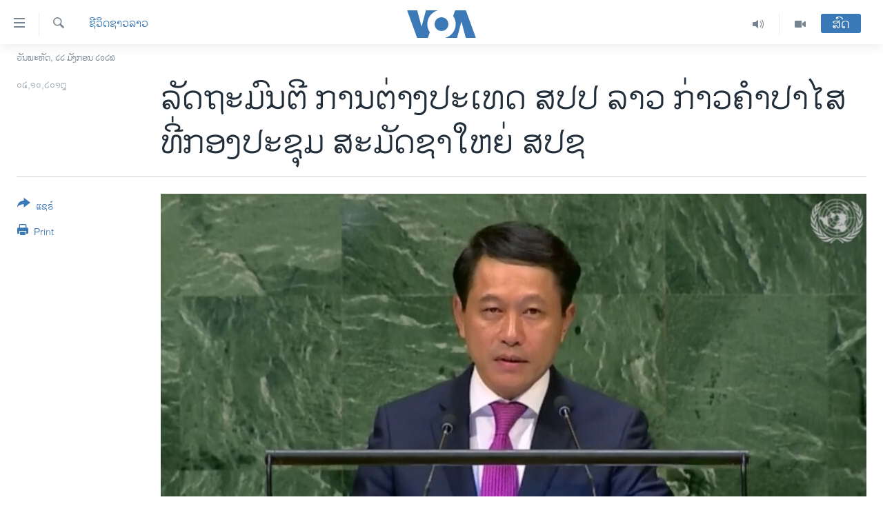

--- FILE ---
content_type: text/html; charset=utf-8
request_url: https://lao.voanews.com/a/special-report-lao-foreign-minister-deliver-speech-at-unga/4599533.html
body_size: 16707
content:

<!DOCTYPE html>
<html lang="lo" dir="ltr" class="no-js">
<head>
<link href="/Content/responsive/VOA/lo-LA/VOA-lo-LA.css?&amp;av=0.0.0.0&amp;cb=306" rel="stylesheet"/>
<script src="https://tags.voanews.com/voa-pangea/prod/utag.sync.js"></script> <script type='text/javascript' src='https://www.youtube.com/iframe_api' async></script>
<script type="text/javascript">
//a general 'js' detection, must be on top level in <head>, due to CSS performance
document.documentElement.className = "js";
var cacheBuster = "306";
var appBaseUrl = "/";
var imgEnhancerBreakpoints = [0, 144, 256, 408, 650, 1023, 1597];
var isLoggingEnabled = false;
var isPreviewPage = false;
var isLivePreviewPage = false;
if (!isPreviewPage) {
window.RFE = window.RFE || {};
window.RFE.cacheEnabledByParam = window.location.href.indexOf('nocache=1') === -1;
const url = new URL(window.location.href);
const params = new URLSearchParams(url.search);
// Remove the 'nocache' parameter
params.delete('nocache');
// Update the URL without the 'nocache' parameter
url.search = params.toString();
window.history.replaceState(null, '', url.toString());
} else {
window.addEventListener('load', function() {
const links = window.document.links;
for (let i = 0; i < links.length; i++) {
links[i].href = '#';
links[i].target = '_self';
}
})
}
var pwaEnabled = false;
var swCacheDisabled;
</script>
<meta charset="utf-8" />
<title>ລັດ​ຖະ​ມົນ​ຕີ​ ການ​ຕ່າງ​ປະ​ເທດ ສ​ປ​ປ ລາວ ກ່າວ​ຄຳ​ປ​າ​ໄສ​ ທີ່​ກອງ​ປະ​ຊຸມ ​ສະ​ມັດ​ຊາ​ໃຫຍ່ ສ​ປ​ຊ</title>
<meta name="description" content="ທ່ານ ສະ​ເຫຼີມ​ໄຊ ຍັງ​ໄດ້​ຮຽກ​ຮ້ອງ ໃຫ້​ສາ​ກົນ​ ຢຸດ​ການ​ປິດ​ລ້ອມ​ ທາງ​ເສດ​ຖະ​ກິດ​ຕໍ່​ປະ​ເທດ ຄິວບາ ແລະສົ່ງເສີມ ການຮ່ວມມືນຳກັນ ແທນທີ່ຈະເປັນ ການປະເຊີນໜ້າກັນ." />
<meta name="keywords" content="ຂ່າວ, ຊີວິດຊາວລາວ" />
<meta name="viewport" content="width=device-width, initial-scale=1.0" />
<meta http-equiv="X-UA-Compatible" content="IE=edge" />
<meta name="robots" content="max-image-preview:large"><meta property="fb:pages" content="123452567734984" />
<meta name="msvalidate.01" content="3286EE554B6F672A6F2E608C02343C0E" />
<link href="https://lao.voanews.com/a/special-report-lao-foreign-minister-deliver-speech-at-unga/4599533.html" rel="canonical" />
<meta name="apple-mobile-web-app-title" content="ວີໂອເອ" />
<meta name="apple-mobile-web-app-status-bar-style" content="black" />
<meta name="apple-itunes-app" content="app-id=632618796, app-argument=//4599533.ltr" />
<meta content="ລັດ​ຖະ​ມົນ​ຕີ​ ການ​ຕ່າງ​ປະ​ເທດ ສ​ປ​ປ ລາວ ກ່າວ​ຄຳ​ປ​າ​ໄສ​ ທີ່​ກອງ​ປະ​ຊຸມ ​ສະ​ມັດ​ຊາ​ໃຫຍ່ ສ​ປ​ຊ" property="og:title" />
<meta content="ທ່ານ ສະ​ເຫຼີມ​ໄຊ ຍັງ​ໄດ້​ຮຽກ​ຮ້ອງ ໃຫ້​ສາ​ກົນ​ ຢຸດ​ການ​ປິດ​ລ້ອມ​ ທາງ​ເສດ​ຖະ​ກິດ​ຕໍ່​ປະ​ເທດ ຄິວບາ ແລະສົ່ງເສີມ ການຮ່ວມມືນຳກັນ ແທນທີ່ຈະເປັນ ການປະເຊີນໜ້າກັນ." property="og:description" />
<meta content="article" property="og:type" />
<meta content="https://lao.voanews.com/a/special-report-lao-foreign-minister-deliver-speech-at-unga/4599533.html" property="og:url" />
<meta content="ສຽງອາເມຣິກາ - ວີໂອເອ" property="og:site_name" />
<meta content="https://www.facebook.com/VOALao" property="article:publisher" />
<meta content="https://gdb.voanews.com/33495212-d773-45a2-ad0d-911a29e91c32_w1200_h630.jpg" property="og:image" />
<meta content="1200" property="og:image:width" />
<meta content="630" property="og:image:height" />
<meta content="248018398653917" property="fb:app_id" />
<meta content="summary_large_image" name="twitter:card" />
<meta content="@SomeAccount" name="twitter:site" />
<meta content="https://gdb.voanews.com/33495212-d773-45a2-ad0d-911a29e91c32_w1200_h630.jpg" name="twitter:image" />
<meta content="ລັດ​ຖະ​ມົນ​ຕີ​ ການ​ຕ່າງ​ປະ​ເທດ ສ​ປ​ປ ລາວ ກ່າວ​ຄຳ​ປ​າ​ໄສ​ ທີ່​ກອງ​ປະ​ຊຸມ ​ສະ​ມັດ​ຊາ​ໃຫຍ່ ສ​ປ​ຊ" name="twitter:title" />
<meta content="ທ່ານ ສະ​ເຫຼີມ​ໄຊ ຍັງ​ໄດ້​ຮຽກ​ຮ້ອງ ໃຫ້​ສາ​ກົນ​ ຢຸດ​ການ​ປິດ​ລ້ອມ​ ທາງ​ເສດ​ຖະ​ກິດ​ຕໍ່​ປະ​ເທດ ຄິວບາ ແລະສົ່ງເສີມ ການຮ່ວມມືນຳກັນ ແທນທີ່ຈະເປັນ ການປະເຊີນໜ້າກັນ." name="twitter:description" />
<link rel="amphtml" href="https://lao.voanews.com/amp/special-report-lao-foreign-minister-deliver-speech-at-unga/4599533.html" />
<script type="application/ld+json">{"articleSection":"ຊີວິດຊາວລາວ","isAccessibleForFree":true,"headline":"ລັດ​ຖະ​ມົນ​ຕີ​ ການ​ຕ່າງ​ປະ​ເທດ ສ​ປ​ປ ລາວ ກ່າວ​ຄຳ​ປ​າ​ໄສ​ ທີ່​ກອງ​ປະ​ຊຸມ ​ສະ​ມັດ​ຊາ​ໃຫຍ່ ສ​ປ​ຊ","inLanguage":"lo-LA","keywords":"ຂ່າວ, ຊີວິດຊາວລາວ","author":{"@type":"Person","name":"VOA"},"datePublished":"2018-10-04 04:45:13Z","dateModified":"2018-10-04 14:20:13Z","publisher":{"logo":{"width":512,"height":220,"@type":"ImageObject","url":"https://lao.voanews.com/Content/responsive/VOA/lo-LA/img/logo.png"},"@type":"NewsMediaOrganization","url":"https://lao.voanews.com","sameAs":["https://www.facebook.com/VOALao","https://www.youtube.com/VOALao","\r\nhttps://www.instagram.com/voalao/","https://twitter.com/VOALao"],"name":"ສຽງອາເມຣິກາ ວີໂອເອລາວ","alternateName":""},"@context":"https://schema.org","@type":"NewsArticle","mainEntityOfPage":"https://lao.voanews.com/a/special-report-lao-foreign-minister-deliver-speech-at-unga/4599533.html","url":"https://lao.voanews.com/a/special-report-lao-foreign-minister-deliver-speech-at-unga/4599533.html","description":"ທ່ານ ສະ​ເຫຼີມ​ໄຊ ຍັງ​ໄດ້​ຮຽກ​ຮ້ອງ ໃຫ້​ສາ​ກົນ​ ຢຸດ​ການ​ປິດ​ລ້ອມ​ ທາງ​ເສດ​ຖະ​ກິດ​ຕໍ່​ປະ​ເທດ ຄິວບາ ແລະສົ່ງເສີມ ການຮ່ວມມືນຳກັນ ແທນທີ່ຈະເປັນ ການປະເຊີນໜ້າກັນ.","image":{"width":1080,"height":608,"@type":"ImageObject","url":"https://gdb.voanews.com/33495212-d773-45a2-ad0d-911a29e91c32_w1080_h608.jpg"},"name":"ລັດ​ຖະ​ມົນ​ຕີ​ ການ​ຕ່າງ​ປະ​ເທດ ສ​ປ​ປ ລາວ ກ່າວ​ຄຳ​ປ​າ​ໄສ​ ທີ່​ກອງ​ປະ​ຊຸມ ​ສະ​ມັດ​ຊາ​ໃຫຍ່ ສ​ປ​ຊ"}</script>
<script src="/Scripts/responsive/infographics.b?v=dVbZ-Cza7s4UoO3BqYSZdbxQZVF4BOLP5EfYDs4kqEo1&amp;av=0.0.0.0&amp;cb=306"></script>
<script src="/Scripts/responsive/loader.b?v=Q26XNwrL6vJYKjqFQRDnx01Lk2pi1mRsuLEaVKMsvpA1&amp;av=0.0.0.0&amp;cb=306"></script>
<link rel="icon" type="image/svg+xml" href="/Content/responsive/VOA/img/webApp/favicon.svg" />
<link rel="alternate icon" href="/Content/responsive/VOA/img/webApp/favicon.ico" />
<link rel="apple-touch-icon" sizes="152x152" href="/Content/responsive/VOA/img/webApp/ico-152x152.png" />
<link rel="apple-touch-icon" sizes="144x144" href="/Content/responsive/VOA/img/webApp/ico-144x144.png" />
<link rel="apple-touch-icon" sizes="114x114" href="/Content/responsive/VOA/img/webApp/ico-114x114.png" />
<link rel="apple-touch-icon" sizes="72x72" href="/Content/responsive/VOA/img/webApp/ico-72x72.png" />
<link rel="apple-touch-icon-precomposed" href="/Content/responsive/VOA/img/webApp/ico-57x57.png" />
<link rel="icon" sizes="192x192" href="/Content/responsive/VOA/img/webApp/ico-192x192.png" />
<link rel="icon" sizes="128x128" href="/Content/responsive/VOA/img/webApp/ico-128x128.png" />
<meta name="msapplication-TileColor" content="#ffffff" />
<meta name="msapplication-TileImage" content="/Content/responsive/VOA/img/webApp/ico-144x144.png" />
<link rel="alternate" type="application/rss+xml" title="VOA - Top Stories [RSS]" href="/api/" />
<link rel="sitemap" type="application/rss+xml" href="/sitemap.xml" />
</head>
<body class=" nav-no-loaded cc_theme pg-article print-lay-article js-category-to-nav nojs-images date-time-enabled">
<script type="text/javascript" >
var analyticsData = {url:"https://lao.voanews.com/a/special-report-lao-foreign-minister-deliver-speech-at-unga/4599533.html",property_id:"472",article_uid:"4599533",page_title:"ລັດ​ຖະ​ມົນ​ຕີ​ ການ​ຕ່າງ​ປະ​ເທດ ສ​ປ​ປ ລາວ ກ່າວ​ຄຳ​ປ​າ​ໄສ​ ທີ່​ກອງ​ປະ​ຊຸມ ​ສະ​ມັດ​ຊາ​ໃຫຍ່ ສ​ປ​ຊ",page_type:"article",content_type:"article",subcontent_type:"article",last_modified:"2018-10-04 14:20:13Z",pub_datetime:"2018-10-04 04:45:13Z",pub_year:"2018",pub_month:"10",pub_day:"04",pub_hour:"04",pub_weekday:"Thursday",section:"ຊີວິດຊາວລາວ",english_section:"diaspora",byline:"",categories:"news,diaspora",domain:"lao.voanews.com",language:"Lao",language_service:"VOA Lao",platform:"web",copied:"no",copied_article:"",copied_title:"",runs_js:"Yes",cms_release:"8.44.0.0.306",enviro_type:"prod",slug:"special-report-lao-foreign-minister-deliver-speech-at-unga",entity:"VOA",short_language_service:"LAO",platform_short:"W",page_name:"ລັດ​ຖະ​ມົນ​ຕີ​ ການ​ຕ່າງ​ປະ​ເທດ ສ​ປ​ປ ລາວ ກ່າວ​ຄຳ​ປ​າ​ໄສ​ ທີ່​ກອງ​ປະ​ຊຸມ ​ສະ​ມັດ​ຊາ​ໃຫຍ່ ສ​ປ​ຊ"};
</script>
<noscript><iframe src="https://www.googletagmanager.com/ns.html?id=GTM-N8MP7P" height="0" width="0" style="display:none;visibility:hidden"></iframe></noscript><script type="text/javascript" data-cookiecategory="analytics">
var gtmEventObject = Object.assign({}, analyticsData, {event: 'page_meta_ready'});window.dataLayer = window.dataLayer || [];window.dataLayer.push(gtmEventObject);
if (top.location === self.location) { //if not inside of an IFrame
var renderGtm = "true";
if (renderGtm === "true") {
(function(w,d,s,l,i){w[l]=w[l]||[];w[l].push({'gtm.start':new Date().getTime(),event:'gtm.js'});var f=d.getElementsByTagName(s)[0],j=d.createElement(s),dl=l!='dataLayer'?'&l='+l:'';j.async=true;j.src='//www.googletagmanager.com/gtm.js?id='+i+dl;f.parentNode.insertBefore(j,f);})(window,document,'script','dataLayer','GTM-N8MP7P');
}
}
</script>
<!--Analytics tag js version start-->
<script type="text/javascript" data-cookiecategory="analytics">
var utag_data = Object.assign({}, analyticsData, {});
if(typeof(TealiumTagFrom)==='function' && typeof(TealiumTagSearchKeyword)==='function') {
var utag_from=TealiumTagFrom();var utag_searchKeyword=TealiumTagSearchKeyword();
if(utag_searchKeyword!=null && utag_searchKeyword!=='' && utag_data["search_keyword"]==null) utag_data["search_keyword"]=utag_searchKeyword;if(utag_from!=null && utag_from!=='') utag_data["from"]=TealiumTagFrom();}
if(window.top!== window.self&&utag_data.page_type==="snippet"){utag_data.page_type = 'iframe';}
try{if(window.top!==window.self&&window.self.location.hostname===window.top.location.hostname){utag_data.platform = 'self-embed';utag_data.platform_short = 'se';}}catch(e){if(window.top!==window.self&&window.self.location.search.includes("platformType=self-embed")){utag_data.platform = 'cross-promo';utag_data.platform_short = 'cp';}}
(function(a,b,c,d){ a="https://tags.voanews.com/voa-pangea/prod/utag.js"; b=document;c="script";d=b.createElement(c);d.src=a;d.type="text/java"+c;d.async=true; a=b.getElementsByTagName(c)[0];a.parentNode.insertBefore(d,a); })();
</script>
<!--Analytics tag js version end-->
<!-- Analytics tag management NoScript -->
<noscript>
<img style="position: absolute; border: none;" src="https://ssc.voanews.com/b/ss/bbgprod,bbgentityvoa/1/G.4--NS/1029432912?pageName=voa%3alao%3aw%3aarticle%3a%e0%ba%a5%e0%ba%b1%e0%ba%94%e2%80%8b%e0%ba%96%e0%ba%b0%e2%80%8b%e0%ba%a1%e0%ba%bb%e0%ba%99%e2%80%8b%e0%ba%95%e0%ba%b5%e2%80%8b%20%e0%ba%81%e0%ba%b2%e0%ba%99%e2%80%8b%e0%ba%95%e0%bb%88%e0%ba%b2%e0%ba%87%e2%80%8b%e0%ba%9b%e0%ba%b0%e2%80%8b%e0%bb%80%e0%ba%97%e0%ba%94%20%e0%ba%aa%e2%80%8b%e0%ba%9b%e2%80%8b%e0%ba%9b%20%e0%ba%a5%e0%ba%b2%e0%ba%a7%20%e0%ba%81%e0%bb%88%e0%ba%b2%e0%ba%a7%e2%80%8b%e0%ba%84%e0%ba%b3%e2%80%8b%e0%ba%9b%e2%80%8b%e0%ba%b2%e2%80%8b%e0%bb%84%e0%ba%aa%e2%80%8b%20%e0%ba%97%e0%ba%b5%e0%bb%88%e2%80%8b%e0%ba%81%e0%ba%ad%e0%ba%87%e2%80%8b%e0%ba%9b%e0%ba%b0%e2%80%8b%e0%ba%8a%e0%ba%b8%e0%ba%a1%20%e2%80%8b%e0%ba%aa%e0%ba%b0%e2%80%8b%e0%ba%a1%e0%ba%b1%e0%ba%94%e2%80%8b%e0%ba%8a%e0%ba%b2%e2%80%8b%e0%bb%83%e0%ba%ab%e0%ba%8d%e0%bb%88%20%e0%ba%aa%e2%80%8b%e0%ba%9b%e2%80%8b%e0%ba%8a&amp;c6=%e0%ba%a5%e0%ba%b1%e0%ba%94%e2%80%8b%e0%ba%96%e0%ba%b0%e2%80%8b%e0%ba%a1%e0%ba%bb%e0%ba%99%e2%80%8b%e0%ba%95%e0%ba%b5%e2%80%8b%20%e0%ba%81%e0%ba%b2%e0%ba%99%e2%80%8b%e0%ba%95%e0%bb%88%e0%ba%b2%e0%ba%87%e2%80%8b%e0%ba%9b%e0%ba%b0%e2%80%8b%e0%bb%80%e0%ba%97%e0%ba%94%20%e0%ba%aa%e2%80%8b%e0%ba%9b%e2%80%8b%e0%ba%9b%20%e0%ba%a5%e0%ba%b2%e0%ba%a7%20%e0%ba%81%e0%bb%88%e0%ba%b2%e0%ba%a7%e2%80%8b%e0%ba%84%e0%ba%b3%e2%80%8b%e0%ba%9b%e2%80%8b%e0%ba%b2%e2%80%8b%e0%bb%84%e0%ba%aa%e2%80%8b%20%e0%ba%97%e0%ba%b5%e0%bb%88%e2%80%8b%e0%ba%81%e0%ba%ad%e0%ba%87%e2%80%8b%e0%ba%9b%e0%ba%b0%e2%80%8b%e0%ba%8a%e0%ba%b8%e0%ba%a1%20%e2%80%8b%e0%ba%aa%e0%ba%b0%e2%80%8b%e0%ba%a1%e0%ba%b1%e0%ba%94%e2%80%8b%e0%ba%8a%e0%ba%b2%e2%80%8b%e0%bb%83%e0%ba%ab%e0%ba%8d%e0%bb%88%20%e0%ba%aa%e2%80%8b%e0%ba%9b%e2%80%8b%e0%ba%8a&amp;v36=8.44.0.0.306&amp;v6=D=c6&amp;g=https%3a%2f%2flao.voanews.com%2fa%2fspecial-report-lao-foreign-minister-deliver-speech-at-unga%2f4599533.html&amp;c1=D=g&amp;v1=D=g&amp;events=event1,event52&amp;c16=voa%20lao&amp;v16=D=c16&amp;c5=diaspora&amp;v5=D=c5&amp;ch=%e0%ba%8a%e0%ba%b5%e0%ba%a7%e0%ba%b4%e0%ba%94%e0%ba%8a%e0%ba%b2%e0%ba%a7%e0%ba%a5%e0%ba%b2%e0%ba%a7&amp;c15=lao&amp;v15=D=c15&amp;c4=article&amp;v4=D=c4&amp;c14=4599533&amp;v14=D=c14&amp;v20=no&amp;c17=web&amp;v17=D=c17&amp;mcorgid=518abc7455e462b97f000101%40adobeorg&amp;server=lao.voanews.com&amp;pageType=D=c4&amp;ns=bbg&amp;v29=D=server&amp;v25=voa&amp;v30=472&amp;v105=D=User-Agent " alt="analytics" width="1" height="1" /></noscript>
<!-- End of Analytics tag management NoScript -->
<!--*** Accessibility links - For ScreenReaders only ***-->
<section>
<div class="sr-only">
<h2>ລິ້ງ ສຳຫລັບເຂົ້າຫາ</h2>
<ul>
<li><a href="#content" data-disable-smooth-scroll="1">ຂ້າມ</a></li>
<li><a href="#navigation" data-disable-smooth-scroll="1">ຂ້າມ</a></li>
<li><a href="#txtHeaderSearch" data-disable-smooth-scroll="1">ຂ້າມໄປຫາ ຊອກຄົ້ນ</a></li>
</ul>
</div>
</section>
<div dir="ltr">
<div id="page">
<aside>
<div class="c-lightbox overlay-modal">
<div class="c-lightbox__intro">
<h2 class="c-lightbox__intro-title"></h2>
<button class="btn btn--rounded c-lightbox__btn c-lightbox__intro-next" title="ຕໍ່ໄປ">
<span class="ico ico--rounded ico-chevron-forward"></span>
<span class="sr-only">ຕໍ່ໄປ</span>
</button>
</div>
<div class="c-lightbox__nav">
<button class="btn btn--rounded c-lightbox__btn c-lightbox__btn--close" title="ອັດ">
<span class="ico ico--rounded ico-close"></span>
<span class="sr-only">ອັດ</span>
</button>
<button class="btn btn--rounded c-lightbox__btn c-lightbox__btn--prev" title="ກ່ອນ">
<span class="ico ico--rounded ico-chevron-backward"></span>
<span class="sr-only">ກ່ອນ</span>
</button>
<button class="btn btn--rounded c-lightbox__btn c-lightbox__btn--next" title="ຕໍ່ໄປ">
<span class="ico ico--rounded ico-chevron-forward"></span>
<span class="sr-only">ຕໍ່ໄປ</span>
</button>
</div>
<div class="c-lightbox__content-wrap">
<figure class="c-lightbox__content">
<span class="c-spinner c-spinner--lightbox">
<img src="/Content/responsive/img/player-spinner.png"
alt="please wait"
title="please wait" />
</span>
<div class="c-lightbox__img">
<div class="thumb">
<img src="" alt="" />
</div>
</div>
<figcaption>
<div class="c-lightbox__info c-lightbox__info--foot">
<span class="c-lightbox__counter"></span>
<span class="caption c-lightbox__caption"></span>
</div>
</figcaption>
</figure>
</div>
<div class="hidden">
<div class="content-advisory__box content-advisory__box--lightbox">
<span class="content-advisory__box-text">This image contains sensitive content which some people may find offensive or disturbing.</span>
<button class="btn btn--transparent content-advisory__box-btn m-t-md" value="text" type="button">
<span class="btn__text">
Click to reveal
</span>
</button>
</div>
</div>
</div>
<div class="print-dialogue">
<div class="container">
<h3 class="print-dialogue__title section-head">Print Options:</h3>
<div class="print-dialogue__opts">
<ul class="print-dialogue__opt-group">
<li class="form__group form__group--checkbox">
<input class="form__check " id="checkboxImages" name="checkboxImages" type="checkbox" checked="checked" />
<label for="checkboxImages" class="form__label m-t-md">Images</label>
</li>
<li class="form__group form__group--checkbox">
<input class="form__check " id="checkboxMultimedia" name="checkboxMultimedia" type="checkbox" checked="checked" />
<label for="checkboxMultimedia" class="form__label m-t-md">Multimedia</label>
</li>
</ul>
<ul class="print-dialogue__opt-group">
<li class="form__group form__group--checkbox">
<input class="form__check " id="checkboxEmbedded" name="checkboxEmbedded" type="checkbox" checked="checked" />
<label for="checkboxEmbedded" class="form__label m-t-md">Embedded Content</label>
</li>
<li class="hidden">
<input class="form__check " id="checkboxComments" name="checkboxComments" type="checkbox" />
<label for="checkboxComments" class="form__label m-t-md">Comments</label>
</li>
</ul>
</div>
<div class="print-dialogue__buttons">
<button class="btn btn--secondary close-button" type="button" title="ຍົກເລີກ">
<span class="btn__text ">ຍົກເລີກ</span>
</button>
<button class="btn btn-cust-print m-l-sm" type="button" title="Print">
<span class="btn__text ">Print</span>
</button>
</div>
</div>
</div>
<div class="ctc-message pos-fix">
<div class="ctc-message__inner">Link has been copied to clipboard</div>
</div>
</aside>
<div class="hdr-20 hdr-20--big">
<div class="hdr-20__inner">
<div class="hdr-20__max pos-rel">
<div class="hdr-20__side hdr-20__side--primary d-flex">
<label data-for="main-menu-ctrl" data-switcher-trigger="true" data-switch-target="main-menu-ctrl" class="burger hdr-trigger pos-rel trans-trigger" data-trans-evt="click" data-trans-id="menu">
<span class="ico ico-close hdr-trigger__ico hdr-trigger__ico--close burger__ico burger__ico--close"></span>
<span class="ico ico-menu hdr-trigger__ico hdr-trigger__ico--open burger__ico burger__ico--open"></span>
</label>
<div class="menu-pnl pos-fix trans-target" data-switch-target="main-menu-ctrl" data-trans-id="menu">
<div class="menu-pnl__inner">
<nav class="main-nav menu-pnl__item menu-pnl__item--first">
<ul class="main-nav__list accordeon" data-analytics-tales="false" data-promo-name="link" data-location-name="nav,secnav">
<li class="main-nav__item">
<a class="main-nav__item-name main-nav__item-name--link" href="https://lao.voanews.com/" title="ໂຮມເພຈ" >ໂຮມເພຈ</a>
</li>
<li class="main-nav__item">
<a class="main-nav__item-name main-nav__item-name--link" href="/p/5841.html" title="ລາວ" data-item-name="laos" >ລາວ</a>
</li>
<li class="main-nav__item">
<a class="main-nav__item-name main-nav__item-name--link" href="/p/5921.html" title="ອາເມຣິກາ" data-item-name="usa" >ອາເມຣິກາ</a>
</li>
<li class="main-nav__item">
<a class="main-nav__item-name main-nav__item-name--link" href="/us-presidential-election-2024" title="ການເລືອກຕັ້ງ ປະທານາທີບໍດີ ສະຫະລັດ 2024" data-item-name="US Presidential Election 2024" >ການເລືອກຕັ້ງ ປະທານາທີບໍດີ ສະຫະລັດ 2024</a>
</li>
<li class="main-nav__item">
<a class="main-nav__item-name main-nav__item-name--link" href="/china-news" title="ຂ່າວ​ຈີນ" data-item-name="China-news" >ຂ່າວ​ຈີນ</a>
</li>
<li class="main-nav__item">
<a class="main-nav__item-name main-nav__item-name--link" href="/worldnews" title="ໂລກ" data-item-name="world" >ໂລກ</a>
</li>
<li class="main-nav__item">
<a class="main-nav__item-name main-nav__item-name--link" href="/p/5844.html" title="ເອເຊຍ" data-item-name="asia" >ເອເຊຍ</a>
</li>
<li class="main-nav__item">
<a class="main-nav__item-name main-nav__item-name--link" href="/PressFreedom" title="ອິດສະຫຼະພາບດ້ານການຂ່າວ" data-item-name="Press-Freedom" >ອິດສະຫຼະພາບດ້ານການຂ່າວ</a>
</li>
<li class="main-nav__item">
<a class="main-nav__item-name main-nav__item-name--link" href="/p/5892.html" title="ຊີວິດຊາວລາວ" data-item-name="lao-diaspora" >ຊີວິດຊາວລາວ</a>
</li>
<li class="main-nav__item">
<a class="main-nav__item-name main-nav__item-name--link" href="/p/7555.html" title="ຊຸມຊົນຊາວລາວ" data-item-name="lao-community-in-america" >ຊຸມຊົນຊາວລາວ</a>
</li>
<li class="main-nav__item">
<a class="main-nav__item-name main-nav__item-name--link" href="/p/5873.html" title="ວິທະຍາສາດ-ເທັກໂນໂລຈີ" data-item-name="science-technology" >ວິທະຍາສາດ-ເທັກໂນໂລຈີ</a>
</li>
<li class="main-nav__item">
<a class="main-nav__item-name main-nav__item-name--link" href="/p/8560.html" title="ທຸລະກິດ" data-item-name="business" >ທຸລະກິດ</a>
</li>
<li class="main-nav__item">
<a class="main-nav__item-name main-nav__item-name--link" href="/p/5929.html" title="ພາສາອັງກິດ" data-item-name="english-learning" >ພາສາອັງກິດ</a>
</li>
<li class="main-nav__item">
<a class="main-nav__item-name main-nav__item-name--link" href="/p/5906.html" title="ວີດີໂອ" data-item-name="all-video" >ວີດີໂອ</a>
</li>
<li class="main-nav__item accordeon__item" data-switch-target="menu-item-1624">
<label class="main-nav__item-name main-nav__item-name--label accordeon__control-label" data-switcher-trigger="true" data-for="menu-item-1624">
ສຽງ
<span class="ico ico-chevron-down main-nav__chev"></span>
</label>
<div class="main-nav__sub-list">
<a class="main-nav__item-name main-nav__item-name--link main-nav__item-name--sub" href="/z/2348" title="ລາຍການກະຈາຍສຽງ" data-item-name="radio-show" >ລາຍການກະຈາຍສຽງ</a>
<a class="main-nav__item-name main-nav__item-name--link main-nav__item-name--sub" href="/z/6955" title="ລາຍງານ" data-item-name="report-audios" >ລາຍງານ</a>
</div>
</li>
</ul>
</nav>
<div class="menu-pnl__item menu-pnl__item--social">
<h5 class="menu-pnl__sub-head">ຕິດຕາມພວກເຮົາ ທີ່</h5>
<a href="https://www.facebook.com/VOALao" title="ຕິດຕາມພວກເຮົາທາງເຟສບຸກ" data-analytics-text="follow_on_facebook" class="btn btn--rounded btn--social-inverted menu-pnl__btn js-social-btn btn-facebook" target="_blank" rel="noopener">
<span class="ico ico-facebook-alt ico--rounded"></span>
</a>
<a href="
https://www.instagram.com/voalao/" title="Follow us on Instagram" data-analytics-text="follow_on_instagram" class="btn btn--rounded btn--social-inverted menu-pnl__btn js-social-btn btn-instagram" target="_blank" rel="noopener">
<span class="ico ico-instagram ico--rounded"></span>
</a>
<a href="https://www.youtube.com/VOALao" title="ຕິດຕາມພວກເຮົາທາງຢູທູບ" data-analytics-text="follow_on_youtube" class="btn btn--rounded btn--social-inverted menu-pnl__btn js-social-btn btn-youtube" target="_blank" rel="noopener">
<span class="ico ico-youtube ico--rounded"></span>
</a>
<a href="https://twitter.com/VOALao" title="ຕິດຕາມພວກເຮົາທາງ Twitter" data-analytics-text="follow_on_twitter" class="btn btn--rounded btn--social-inverted menu-pnl__btn js-social-btn btn-twitter" target="_blank" rel="noopener">
<span class="ico ico-twitter ico--rounded"></span>
</a>
</div>
<div class="menu-pnl__item">
<a href="/navigation/allsites" class="menu-pnl__item-link">
<span class="ico ico-languages "></span>
ພາສາຕ່າງໆ
</a>
</div>
</div>
</div>
<label data-for="top-search-ctrl" data-switcher-trigger="true" data-switch-target="top-search-ctrl" class="top-srch-trigger hdr-trigger">
<span class="ico ico-close hdr-trigger__ico hdr-trigger__ico--close top-srch-trigger__ico top-srch-trigger__ico--close"></span>
<span class="ico ico-search hdr-trigger__ico hdr-trigger__ico--open top-srch-trigger__ico top-srch-trigger__ico--open"></span>
</label>
<div class="srch-top srch-top--in-header" data-switch-target="top-search-ctrl">
<div class="container">
<form action="/s" class="srch-top__form srch-top__form--in-header" id="form-topSearchHeader" method="get" role="search"><label for="txtHeaderSearch" class="sr-only">ຄົ້ນຫາ</label>
<input type="text" id="txtHeaderSearch" name="k" placeholder="ຊອກຫາບົດຂຽນ" accesskey="s" value="" class="srch-top__input analyticstag-event" onkeydown="if (event.keyCode === 13) { FireAnalyticsTagEventOnSearch('search', $dom.get('#txtHeaderSearch')[0].value) }" />
<button title="ຄົ້ນຫາ" type="submit" class="btn btn--top-srch analyticstag-event" onclick="FireAnalyticsTagEventOnSearch('search', $dom.get('#txtHeaderSearch')[0].value) ">
<span class="ico ico-search"></span>
</button></form>
</div>
</div>
<a href="/" class="main-logo-link">
<img src="/Content/responsive/VOA/lo-LA/img/logo-compact.svg" class="main-logo main-logo--comp" alt="site logo">
<img src="/Content/responsive/VOA/lo-LA/img/logo.svg" class="main-logo main-logo--big" alt="site logo">
</a>
</div>
<div class="hdr-20__side hdr-20__side--secondary d-flex">
<a href="/p/5906.html" title="Video" class="hdr-20__secondary-item" data-item-name="video">
<span class="ico ico-video hdr-20__secondary-icon"></span>
</a>
<a href="/z/2348" title="Audio" class="hdr-20__secondary-item" data-item-name="audio">
<span class="ico ico-audio hdr-20__secondary-icon"></span>
</a>
<a href="/s" title="ຄົ້ນຫາ" class="hdr-20__secondary-item hdr-20__secondary-item--search" data-item-name="search">
<span class="ico ico-search hdr-20__secondary-icon hdr-20__secondary-icon--search"></span>
</a>
<div class="hdr-20__secondary-item live-b-drop">
<div class="live-b-drop__off">
<a href="/live/" class="live-b-drop__link" title="ສົດ" data-item-name="live">
<span class="badge badge--live-btn badge--live-btn-off">
ສົດ
</span>
</a>
</div>
<div class="live-b-drop__on hidden">
<label data-for="live-ctrl" data-switcher-trigger="true" data-switch-target="live-ctrl" class="live-b-drop__label pos-rel">
<span class="badge badge--live badge--live-btn">
ສົດ
</span>
<span class="ico ico-close live-b-drop__label-ico live-b-drop__label-ico--close"></span>
</label>
<div class="live-b-drop__panel" id="targetLivePanelDiv" data-switch-target="live-ctrl"></div>
</div>
</div>
<div class="srch-bottom">
<form action="/s" class="srch-bottom__form d-flex" id="form-bottomSearch" method="get" role="search"><label for="txtSearch" class="sr-only">ຄົ້ນຫາ</label>
<input type="search" id="txtSearch" name="k" placeholder="ຊອກຫາບົດຂຽນ" accesskey="s" value="" class="srch-bottom__input analyticstag-event" onkeydown="if (event.keyCode === 13) { FireAnalyticsTagEventOnSearch('search', $dom.get('#txtSearch')[0].value) }" />
<button title="ຄົ້ນຫາ" type="submit" class="btn btn--bottom-srch analyticstag-event" onclick="FireAnalyticsTagEventOnSearch('search', $dom.get('#txtSearch')[0].value) ">
<span class="ico ico-search"></span>
</button></form>
</div>
</div>
<img src="/Content/responsive/VOA/lo-LA/img/logo-print.gif" class="logo-print" alt="site logo">
<img src="/Content/responsive/VOA/lo-LA/img/logo-print_color.png" class="logo-print logo-print--color" alt="site logo">
</div>
</div>
</div>
<script>
if (document.body.className.indexOf('pg-home') > -1) {
var nav2In = document.querySelector('.hdr-20__inner');
var nav2Sec = document.querySelector('.hdr-20__side--secondary');
var secStyle = window.getComputedStyle(nav2Sec);
if (nav2In && window.pageYOffset < 150 && secStyle['position'] !== 'fixed') {
nav2In.classList.add('hdr-20__inner--big')
}
}
</script>
<div class="c-hlights c-hlights--breaking c-hlights--no-item" data-hlight-display="mobile,desktop">
<div class="c-hlights__wrap container p-0">
<div class="c-hlights__nav">
<a role="button" href="#" title="ກ່ອນ">
<span class="ico ico-chevron-backward m-0"></span>
<span class="sr-only">ກ່ອນ</span>
</a>
<a role="button" href="#" title="ຕໍ່ໄປ">
<span class="ico ico-chevron-forward m-0"></span>
<span class="sr-only">ຕໍ່ໄປ</span>
</a>
</div>
<span class="c-hlights__label">
<span class="">Breaking News</span>
<span class="switcher-trigger">
<label data-for="more-less-1" data-switcher-trigger="true" class="switcher-trigger__label switcher-trigger__label--more p-b-0" title="ເບິ່ງຕື່ມອີກ">
<span class="ico ico-chevron-down"></span>
</label>
<label data-for="more-less-1" data-switcher-trigger="true" class="switcher-trigger__label switcher-trigger__label--less p-b-0" title="Show less">
<span class="ico ico-chevron-up"></span>
</label>
</span>
</span>
<ul class="c-hlights__items switcher-target" data-switch-target="more-less-1">
</ul>
</div>
</div> <div class="date-time-area ">
<div class="container">
<span class="date-time">
ວັນພະຫັດ, ໒໒ ມັງກອນ ໒໐໒໖
</span>
</div>
</div>
<div id="content">
<main class="container">
<div class="hdr-container">
<div class="row">
<div class="col-category col-xs-12 col-md-2 pull-left"> <div class="category js-category">
<a class="" href="/z/2359">ຊີວິດຊາວລາວ</a> </div>
</div><div class="col-title col-xs-12 col-md-10 pull-right"> <h1 class="title pg-title">
ລັດ​ຖະ​ມົນ​ຕີ​ ການ​ຕ່າງ​ປະ​ເທດ ສ​ປ​ປ ລາວ ກ່າວ​ຄຳ​ປ​າ​ໄສ​ ທີ່​ກອງ​ປະ​ຊຸມ ​ສະ​ມັດ​ຊາ​ໃຫຍ່ ສ​ປ​ຊ
</h1>
</div><div class="col-publishing-details col-xs-12 col-sm-12 col-md-2 pull-left"> <div class="publishing-details ">
<div class="published">
<span class="date" title="ຕາມເວລາໃນລາວ">
<time pubdate="pubdate" datetime="2018-10-04T11:45:13+07:00">
໐໔,໑໐,໒໐໑໘
</time>
</span>
</div>
</div>
</div><div class="col-lg-12 separator"> <div class="separator">
<hr class="title-line" />
</div>
</div><div class="col-multimedia col-xs-12 col-md-10 pull-right"> <div class="cover-media">
<figure class="media-image js-media-expand">
<div class="img-wrap">
<div class="thumb thumb16_9">
<img src="https://gdb.voanews.com/33495212-d773-45a2-ad0d-911a29e91c32_w250_r1_s.jpg" alt="ທ່ານ ສະ​ເຫຼີມ​ໄຊ ກົມ​ມະ​ສິດ ລັດ​ຖະ​ມົນ​ຕ​ີ​ການ​ຕ່າງ​ປະ​ເທດ ລາວ, ກ່າວ​ຄຳ​ປ​າ​ໄສ ​ທີ່ກອງ​ປະ​ຊຸມ​ ສະ​ມັດ​ຊາ​ໃຫຍ່ ສະ​ຫະ​ປະ​ຊາ​ຊາດ, ທີ່ນະ​ຄອນນິວຢອກ, ສະ​ຫະ​ລັດ. 29 ກັນ​ຍາ, 2018." />
</div>
</div>
<figcaption>
<span class="caption">ທ່ານ ສະ​ເຫຼີມ​ໄຊ ກົມ​ມະ​ສິດ ລັດ​ຖະ​ມົນ​ຕ​ີ​ການ​ຕ່າງ​ປະ​ເທດ ລາວ, ກ່າວ​ຄຳ​ປ​າ​ໄສ ​ທີ່ກອງ​ປະ​ຊຸມ​ ສະ​ມັດ​ຊາ​ໃຫຍ່ ສະ​ຫະ​ປະ​ຊາ​ຊາດ, ທີ່ນະ​ຄອນນິວຢອກ, ສະ​ຫະ​ລັດ. 29 ກັນ​ຍາ, 2018.</span>
</figcaption>
</figure>
</div>
</div><div class="col-xs-12 col-md-2 pull-left article-share pos-rel"> <div class="share--box">
<div class="sticky-share-container" style="display:none">
<div class="container">
<a href="https://lao.voanews.com" id="logo-sticky-share">&nbsp;</a>
<div class="pg-title pg-title--sticky-share">
ລັດ​ຖະ​ມົນ​ຕີ​ ການ​ຕ່າງ​ປະ​ເທດ ສ​ປ​ປ ລາວ ກ່າວ​ຄຳ​ປ​າ​ໄສ​ ທີ່​ກອງ​ປະ​ຊຸມ ​ສະ​ມັດ​ຊາ​ໃຫຍ່ ສ​ປ​ຊ
</div>
<div class="sticked-nav-actions">
<!--This part is for sticky navigation display-->
<p class="buttons link-content-sharing p-0 ">
<button class="btn btn--link btn-content-sharing p-t-0 " id="btnContentSharing" value="text" role="Button" type="" title="ໂຫລດຂ່າວຕື່ມອີກ ເພື່ອແຊຣ໌">
<span class="ico ico-share ico--l"></span>
<span class="btn__text ">
ແຊຣ໌
</span>
</button>
</p>
<aside class="content-sharing js-content-sharing js-content-sharing--apply-sticky content-sharing--sticky"
role="complementary"
data-share-url="https://lao.voanews.com/a/special-report-lao-foreign-minister-deliver-speech-at-unga/4599533.html" data-share-title="ລັດ​ຖະ​ມົນ​ຕີ​ ການ​ຕ່າງ​ປະ​ເທດ ສ​ປ​ປ ລາວ ກ່າວ​ຄຳ​ປ​າ​ໄສ​ ທີ່​ກອງ​ປະ​ຊຸມ ​ສະ​ມັດ​ຊາ​ໃຫຍ່ ສ​ປ​ຊ" data-share-text="ທ່ານ ສະ​ເຫຼີມ​ໄຊ ຍັງ​ໄດ້​ຮຽກ​ຮ້ອງ ໃຫ້​ສາ​ກົນ​ ຢຸດ​ການ​ປິດ​ລ້ອມ​ ທາງ​ເສດ​ຖະ​ກິດ​ຕໍ່​ປະ​ເທດ ຄິວບາ ແລະສົ່ງເສີມ ການຮ່ວມມືນຳກັນ ແທນທີ່ຈະເປັນ ການປະເຊີນໜ້າກັນ.">
<div class="content-sharing__popover">
<h6 class="content-sharing__title">ແຊຣ໌ </h6>
<button href="#close" id="btnCloseSharing" class="btn btn--text-like content-sharing__close-btn">
<span class="ico ico-close ico--l"></span>
</button>
<ul class="content-sharing__list">
<li class="content-sharing__item">
<div class="ctc ">
<input type="text" class="ctc__input" readonly="readonly">
<a href="" js-href="https://lao.voanews.com/a/special-report-lao-foreign-minister-deliver-speech-at-unga/4599533.html" class="content-sharing__link ctc__button">
<span class="ico ico-copy-link ico--rounded ico--s"></span>
<span class="content-sharing__link-text">Copy link</span>
</a>
</div>
</li>
<li class="content-sharing__item">
<a href="https://facebook.com/sharer.php?u=https%3a%2f%2flao.voanews.com%2fa%2fspecial-report-lao-foreign-minister-deliver-speech-at-unga%2f4599533.html"
data-analytics-text="share_on_facebook"
title="Facebook" target="_blank"
class="content-sharing__link js-social-btn">
<span class="ico ico-facebook ico--rounded ico--s"></span>
<span class="content-sharing__link-text">Facebook</span>
</a>
</li>
<li class="content-sharing__item">
<a href="https://twitter.com/share?url=https%3a%2f%2flao.voanews.com%2fa%2fspecial-report-lao-foreign-minister-deliver-speech-at-unga%2f4599533.html&amp;text=%e0%ba%a5%e0%ba%b1%e0%ba%94%e2%80%8b%e0%ba%96%e0%ba%b0%e2%80%8b%e0%ba%a1%e0%ba%bb%e0%ba%99%e2%80%8b%e0%ba%95%e0%ba%b5%e2%80%8b+%e0%ba%81%e0%ba%b2%e0%ba%99%e2%80%8b%e0%ba%95%e0%bb%88%e0%ba%b2%e0%ba%87%e2%80%8b%e0%ba%9b%e0%ba%b0%e2%80%8b%e0%bb%80%e0%ba%97%e0%ba%94+%e0%ba%aa%e2%80%8b%e0%ba%9b%e2%80%8b%e0%ba%9b+%e0%ba%a5%e0%ba%b2%e0%ba%a7+%e0%ba%81%e0%bb%88%e0%ba%b2%e0%ba%a7%e2%80%8b%e0%ba%84%e0%ba%b3%e2%80%8b%e0%ba%9b%e2%80%8b%e0%ba%b2%e2%80%8b%e0%bb%84%e0%ba%aa%e2%80%8b+%e0%ba%97%e0%ba%b5%e0%bb%88%e2%80%8b%e0%ba%81%e0%ba%ad%e0%ba%87%e2%80%8b%e0%ba%9b%e0%ba%b0%e2%80%8b%e0%ba%8a%e0%ba%b8%e0%ba%a1+%e2%80%8b%e0%ba%aa%e0%ba%b0%e2%80%8b%e0%ba%a1%e0%ba%b1%e0%ba%94%e2%80%8b%e0%ba%8a%e0%ba%b2%e2%80%8b%e0%bb%83%e0%ba%ab%e0%ba%8d%e0%bb%88+%e0%ba%aa%e2%80%8b%e0%ba%9b%e2%80%8b%e0%ba%8a"
data-analytics-text="share_on_twitter"
title="Twitter" target="_blank"
class="content-sharing__link js-social-btn">
<span class="ico ico-twitter ico--rounded ico--s"></span>
<span class="content-sharing__link-text">Twitter</span>
</a>
</li>
<li class="content-sharing__item visible-xs-inline-block visible-sm-inline-block">
<a href="whatsapp://send?text=https%3a%2f%2flao.voanews.com%2fa%2fspecial-report-lao-foreign-minister-deliver-speech-at-unga%2f4599533.html"
data-analytics-text="share_on_whatsapp"
title="WhatsApp" target="_blank"
class="content-sharing__link js-social-btn">
<span class="ico ico-whatsapp ico--rounded ico--s"></span>
<span class="content-sharing__link-text">WhatsApp</span>
</a>
</li>
<li class="content-sharing__item visible-md-inline-block visible-lg-inline-block">
<a href="https://web.whatsapp.com/send?text=https%3a%2f%2flao.voanews.com%2fa%2fspecial-report-lao-foreign-minister-deliver-speech-at-unga%2f4599533.html"
data-analytics-text="share_on_whatsapp_desktop"
title="WhatsApp" target="_blank"
class="content-sharing__link js-social-btn">
<span class="ico ico-whatsapp ico--rounded ico--s"></span>
<span class="content-sharing__link-text">WhatsApp</span>
</a>
</li>
<li class="content-sharing__item visible-xs-inline-block visible-sm-inline-block">
<a href="https://line.me/R/msg/text/?https%3a%2f%2flao.voanews.com%2fa%2fspecial-report-lao-foreign-minister-deliver-speech-at-unga%2f4599533.html"
data-analytics-text="share_on_line"
title="Line" target="_blank"
class="content-sharing__link js-social-btn">
<span class="ico ico-line ico--rounded ico--s"></span>
<span class="content-sharing__link-text">Line</span>
</a>
</li>
<li class="content-sharing__item visible-md-inline-block visible-lg-inline-block">
<a href="https://timeline.line.me/social-plugin/share?url=https%3a%2f%2flao.voanews.com%2fa%2fspecial-report-lao-foreign-minister-deliver-speech-at-unga%2f4599533.html"
data-analytics-text="share_on_line_desktop"
title="Line" target="_blank"
class="content-sharing__link js-social-btn">
<span class="ico ico-line ico--rounded ico--s"></span>
<span class="content-sharing__link-text">Line</span>
</a>
</li>
<li class="content-sharing__item">
<a href="mailto:?body=https%3a%2f%2flao.voanews.com%2fa%2fspecial-report-lao-foreign-minister-deliver-speech-at-unga%2f4599533.html&amp;subject=ລັດ​ຖະ​ມົນ​ຕີ​ ການ​ຕ່າງ​ປະ​ເທດ ສ​ປ​ປ ລາວ ກ່າວ​ຄຳ​ປ​າ​ໄສ​ ທີ່​ກອງ​ປະ​ຊຸມ ​ສະ​ມັດ​ຊາ​ໃຫຍ່ ສ​ປ​ຊ"
title="Email"
class="content-sharing__link ">
<span class="ico ico-email ico--rounded ico--s"></span>
<span class="content-sharing__link-text">Email</span>
</a>
</li>
</ul>
</div>
</aside>
</div>
</div>
</div>
<div class="links">
<p class="buttons link-content-sharing p-0 ">
<button class="btn btn--link btn-content-sharing p-t-0 " id="btnContentSharing" value="text" role="Button" type="" title="ໂຫລດຂ່າວຕື່ມອີກ ເພື່ອແຊຣ໌">
<span class="ico ico-share ico--l"></span>
<span class="btn__text ">
ແຊຣ໌
</span>
</button>
</p>
<aside class="content-sharing js-content-sharing " role="complementary"
data-share-url="https://lao.voanews.com/a/special-report-lao-foreign-minister-deliver-speech-at-unga/4599533.html" data-share-title="ລັດ​ຖະ​ມົນ​ຕີ​ ການ​ຕ່າງ​ປະ​ເທດ ສ​ປ​ປ ລາວ ກ່າວ​ຄຳ​ປ​າ​ໄສ​ ທີ່​ກອງ​ປະ​ຊຸມ ​ສະ​ມັດ​ຊາ​ໃຫຍ່ ສ​ປ​ຊ" data-share-text="ທ່ານ ສະ​ເຫຼີມ​ໄຊ ຍັງ​ໄດ້​ຮຽກ​ຮ້ອງ ໃຫ້​ສາ​ກົນ​ ຢຸດ​ການ​ປິດ​ລ້ອມ​ ທາງ​ເສດ​ຖະ​ກິດ​ຕໍ່​ປະ​ເທດ ຄິວບາ ແລະສົ່ງເສີມ ການຮ່ວມມືນຳກັນ ແທນທີ່ຈະເປັນ ການປະເຊີນໜ້າກັນ.">
<div class="content-sharing__popover">
<h6 class="content-sharing__title">ແຊຣ໌ </h6>
<button href="#close" id="btnCloseSharing" class="btn btn--text-like content-sharing__close-btn">
<span class="ico ico-close ico--l"></span>
</button>
<ul class="content-sharing__list">
<li class="content-sharing__item">
<div class="ctc ">
<input type="text" class="ctc__input" readonly="readonly">
<a href="" js-href="https://lao.voanews.com/a/special-report-lao-foreign-minister-deliver-speech-at-unga/4599533.html" class="content-sharing__link ctc__button">
<span class="ico ico-copy-link ico--rounded ico--l"></span>
<span class="content-sharing__link-text">Copy link</span>
</a>
</div>
</li>
<li class="content-sharing__item">
<a href="https://facebook.com/sharer.php?u=https%3a%2f%2flao.voanews.com%2fa%2fspecial-report-lao-foreign-minister-deliver-speech-at-unga%2f4599533.html"
data-analytics-text="share_on_facebook"
title="Facebook" target="_blank"
class="content-sharing__link js-social-btn">
<span class="ico ico-facebook ico--rounded ico--l"></span>
<span class="content-sharing__link-text">Facebook</span>
</a>
</li>
<li class="content-sharing__item">
<a href="https://twitter.com/share?url=https%3a%2f%2flao.voanews.com%2fa%2fspecial-report-lao-foreign-minister-deliver-speech-at-unga%2f4599533.html&amp;text=%e0%ba%a5%e0%ba%b1%e0%ba%94%e2%80%8b%e0%ba%96%e0%ba%b0%e2%80%8b%e0%ba%a1%e0%ba%bb%e0%ba%99%e2%80%8b%e0%ba%95%e0%ba%b5%e2%80%8b+%e0%ba%81%e0%ba%b2%e0%ba%99%e2%80%8b%e0%ba%95%e0%bb%88%e0%ba%b2%e0%ba%87%e2%80%8b%e0%ba%9b%e0%ba%b0%e2%80%8b%e0%bb%80%e0%ba%97%e0%ba%94+%e0%ba%aa%e2%80%8b%e0%ba%9b%e2%80%8b%e0%ba%9b+%e0%ba%a5%e0%ba%b2%e0%ba%a7+%e0%ba%81%e0%bb%88%e0%ba%b2%e0%ba%a7%e2%80%8b%e0%ba%84%e0%ba%b3%e2%80%8b%e0%ba%9b%e2%80%8b%e0%ba%b2%e2%80%8b%e0%bb%84%e0%ba%aa%e2%80%8b+%e0%ba%97%e0%ba%b5%e0%bb%88%e2%80%8b%e0%ba%81%e0%ba%ad%e0%ba%87%e2%80%8b%e0%ba%9b%e0%ba%b0%e2%80%8b%e0%ba%8a%e0%ba%b8%e0%ba%a1+%e2%80%8b%e0%ba%aa%e0%ba%b0%e2%80%8b%e0%ba%a1%e0%ba%b1%e0%ba%94%e2%80%8b%e0%ba%8a%e0%ba%b2%e2%80%8b%e0%bb%83%e0%ba%ab%e0%ba%8d%e0%bb%88+%e0%ba%aa%e2%80%8b%e0%ba%9b%e2%80%8b%e0%ba%8a"
data-analytics-text="share_on_twitter"
title="Twitter" target="_blank"
class="content-sharing__link js-social-btn">
<span class="ico ico-twitter ico--rounded ico--l"></span>
<span class="content-sharing__link-text">Twitter</span>
</a>
</li>
<li class="content-sharing__item visible-xs-inline-block visible-sm-inline-block">
<a href="whatsapp://send?text=https%3a%2f%2flao.voanews.com%2fa%2fspecial-report-lao-foreign-minister-deliver-speech-at-unga%2f4599533.html"
data-analytics-text="share_on_whatsapp"
title="WhatsApp" target="_blank"
class="content-sharing__link js-social-btn">
<span class="ico ico-whatsapp ico--rounded ico--l"></span>
<span class="content-sharing__link-text">WhatsApp</span>
</a>
</li>
<li class="content-sharing__item visible-md-inline-block visible-lg-inline-block">
<a href="https://web.whatsapp.com/send?text=https%3a%2f%2flao.voanews.com%2fa%2fspecial-report-lao-foreign-minister-deliver-speech-at-unga%2f4599533.html"
data-analytics-text="share_on_whatsapp_desktop"
title="WhatsApp" target="_blank"
class="content-sharing__link js-social-btn">
<span class="ico ico-whatsapp ico--rounded ico--l"></span>
<span class="content-sharing__link-text">WhatsApp</span>
</a>
</li>
<li class="content-sharing__item visible-xs-inline-block visible-sm-inline-block">
<a href="https://line.me/R/msg/text/?https%3a%2f%2flao.voanews.com%2fa%2fspecial-report-lao-foreign-minister-deliver-speech-at-unga%2f4599533.html"
data-analytics-text="share_on_line"
title="Line" target="_blank"
class="content-sharing__link js-social-btn">
<span class="ico ico-line ico--rounded ico--l"></span>
<span class="content-sharing__link-text">Line</span>
</a>
</li>
<li class="content-sharing__item visible-md-inline-block visible-lg-inline-block">
<a href="https://timeline.line.me/social-plugin/share?url=https%3a%2f%2flao.voanews.com%2fa%2fspecial-report-lao-foreign-minister-deliver-speech-at-unga%2f4599533.html"
data-analytics-text="share_on_line_desktop"
title="Line" target="_blank"
class="content-sharing__link js-social-btn">
<span class="ico ico-line ico--rounded ico--l"></span>
<span class="content-sharing__link-text">Line</span>
</a>
</li>
<li class="content-sharing__item">
<a href="mailto:?body=https%3a%2f%2flao.voanews.com%2fa%2fspecial-report-lao-foreign-minister-deliver-speech-at-unga%2f4599533.html&amp;subject=ລັດ​ຖະ​ມົນ​ຕີ​ ການ​ຕ່າງ​ປະ​ເທດ ສ​ປ​ປ ລາວ ກ່າວ​ຄຳ​ປ​າ​ໄສ​ ທີ່​ກອງ​ປະ​ຊຸມ ​ສະ​ມັດ​ຊາ​ໃຫຍ່ ສ​ປ​ຊ"
title="Email"
class="content-sharing__link ">
<span class="ico ico-email ico--rounded ico--l"></span>
<span class="content-sharing__link-text">Email</span>
</a>
</li>
</ul>
</div>
</aside>
<p class="link-print visible-md visible-lg buttons p-0">
<button class="btn btn--link btn-print p-t-0" onclick="if (typeof FireAnalyticsTagEvent === 'function') {FireAnalyticsTagEvent({ on_page_event: 'print_story' });}return false" title="(CTRL+P)">
<span class="ico ico-print"></span>
<span class="btn__text">Print</span>
</button>
</p>
</div>
</div>
</div>
</div>
</div>
<div class="body-container">
<div class="row">
<div class="col-xs-12 col-sm-12 col-md-10 col-lg-10 pull-right">
<div class="row">
<div class="col-xs-12 col-sm-12 col-md-8 col-lg-8 pull-left bottom-offset content-offset">
<div id="article-content" class="content-floated-wrap fb-quotable">
<div class="wsw">
<p>ລັດ​ຖະ​ມົນ​ຕີ​ການ​ຕ່າງ​ປະ​ເທດ ສາ​ທາ​ລະ​ນະ​ລັດ​ປະ​ຊາ​ທິ​ປະ​ໄຕ ປະ​ຊາ​ຊົນ ລາວ ໄດ້<br />
ຂຶ້ນລາຍງານໃນກອງປະຊຸມສະມັດຊາໃຫຍ່ ສະຫະປະຊາຊາດ ສະໄໝທີ 73 ທີ່ສຳນັກ<br />
ງານໃຫຍ່ອົງການສະຫະປະຊາຊາດ ໃນນະຄອນ ນິວຢອກ ໃນວັນເສົາທີ 29 ກັນຍາ<br />
ອາທິດແລ້ວນີ້. ພຸດທະສອນ ຈະມີລາຍລະອຽດ ກ່ຽວກັບ ລາຍງານພິເສດນີ້ມາສະເໜີ<br />
ທ່ານ ໃນອັນດັບຕໍ່ໄປ.</p>
<div class="wsw__embed">
<div class="media-pholder media-pholder--audio media-pholder--embed">
<div class="c-sticky-container" data-poster="">
<div class="c-sticky-element" data-sp_api="pangea-video" data-persistent data-persistent-browse-out >
<div class="c-mmp c-mmp--enabled c-mmp--loading c-mmp--audio c-mmp--embed c-sticky-element__swipe-el"
data-player_id="" data-title="ຟັງ​ລາຍ​ງານ ລາຍ​ງານ​ພິ​ເສດ: ລັດ​ຖະ​ມົນ​ຕີ​ ການ​ຕ່າງ​ປະ​ເທດ ລາວ ກ່າວ​ຄຳ​ປ​າ​ໄສ​ ທີ່​ກອງ​ປະ​ຊຸມ ​ສະ​ມັດ​ຊາ​ໃຫຍ່ ສ​ປ​ຊ" data-hide-title="False"
data-breakpoint_s="320" data-breakpoint_m="640" data-breakpoint_l="992"
data-hlsjs-src="/Scripts/responsive/hls.b"
data-bypass-dash-for-vod="true"
data-bypass-dash-for-live-video="true"
data-bypass-dash-for-live-audio="true"
id="player4599524">
<div class="c-mmp__poster js-poster">
</div>
<a class="c-mmp__fallback-link" href="https://voa-audio.voanews.eu/vla/2018/10/04/1e5ebbe9-3712-4b89-9926-960d0712b36c.mp3">
<span class="c-mmp__fallback-link-icon">
<span class="ico ico-audio"></span>
</span>
</a>
<div class="c-spinner">
<img src="/Content/responsive/img/player-spinner.png" alt="please wait" title="please wait" />
</div>
<div class="c-mmp__player">
<audio src="https://voa-audio.voanews.eu/vla/2018/10/04/1e5ebbe9-3712-4b89-9926-960d0712b36c.mp3" data-fallbacksrc="" data-fallbacktype="" data-type="audio/mp3" data-info="64 kbps" data-sources="[{&quot;AmpSrc&quot;:&quot;https://voa-audio.voanews.eu/vla/2018/10/04/1e5ebbe9-3712-4b89-9926-960d0712b36c_hq.mp3&quot;,&quot;Src&quot;:&quot;https://voa-audio.voanews.eu/vla/2018/10/04/1e5ebbe9-3712-4b89-9926-960d0712b36c_hq.mp3&quot;,&quot;Type&quot;:&quot;audio/mp3&quot;,&quot;DataInfo&quot;:&quot;128 kbps&quot;,&quot;Url&quot;:null,&quot;BlockAutoTo&quot;:null,&quot;BlockAutoFrom&quot;:null}]" data-pub_datetime="2018-10-04 20:57:00Z" data-lt-on-play="0" data-lt-url="" webkit-playsinline="webkit-playsinline" playsinline="playsinline" style="width:100%;height:140px" title="ຟັງ​ລາຍ​ງານ ລາຍ​ງານ​ພິ​ເສດ: ລັດ​ຖະ​ມົນ​ຕີ​ ການ​ຕ່າງ​ປະ​ເທດ ລາວ ກ່າວ​ຄຳ​ປ​າ​ໄສ​ ທີ່​ກອງ​ປະ​ຊຸມ ​ສະ​ມັດ​ຊາ​ໃຫຍ່ ສ​ປ​ຊ">
</audio>
</div>
<div class="c-mmp__overlay c-mmp__overlay--title c-mmp__overlay--partial c-mmp__overlay--disabled c-mmp__overlay--slide-from-top js-c-mmp__title-overlay">
<span class="c-mmp__overlay-actions c-mmp__overlay-actions-top js-overlay-actions">
<span class="c-mmp__overlay-actions-link c-mmp__overlay-actions-link--embed js-btn-embed-overlay" title="Embed">
<span class="c-mmp__overlay-actions-link-ico ico ico-embed-code"></span>
<span class="c-mmp__overlay-actions-link-text">Embed</span>
</span>
<span class="c-mmp__overlay-actions-link c-mmp__overlay-actions-link--share js-btn-sharing-overlay" title="share">
<span class="c-mmp__overlay-actions-link-ico ico ico-share"></span>
<span class="c-mmp__overlay-actions-link-text">share</span>
</span>
<span class="c-mmp__overlay-actions-link c-mmp__overlay-actions-link--close-sticky c-sticky-element__close-el" title="close">
<span class="c-mmp__overlay-actions-link-ico ico ico-close"></span>
</span>
</span>
<div class="c-mmp__overlay-title js-overlay-title">
<h5 class="c-mmp__overlay-media-title">
<a class="js-media-title-link" href="/a/special-report-lao-foreign-minister-deliver-speech-at-unga/4599524.html" target="_blank" rel="noopener" title="ຟັງ​ລາຍ​ງານ ລາຍ​ງານ​ພິ​ເສດ: ລັດ​ຖະ​ມົນ​ຕີ​ ການ​ຕ່າງ​ປະ​ເທດ ລາວ ກ່າວ​ຄຳ​ປ​າ​ໄສ​ ທີ່​ກອງ​ປະ​ຊຸມ ​ສະ​ມັດ​ຊາ​ໃຫຍ່ ສ​ປ​ຊ">ຟັງ​ລາຍ​ງານ ລາຍ​ງານ​ພິ​ເສດ: ລັດ​ຖະ​ມົນ​ຕີ​ ການ​ຕ່າງ​ປະ​ເທດ ລາວ ກ່າວ​ຄຳ​ປ​າ​ໄສ​ ທີ່​ກອງ​ປະ​ຊຸມ ​ສະ​ມັດ​ຊາ​ໃຫຍ່ ສ​ປ​ຊ</a>
</h5>
<div class="c-mmp__overlay-site-title">
<small>by <a href="https://lao.voanews.com" target="_blank" rel="noopener" title="ສຽງອາເມຣິກາ ວີໂອເອລາວ">ສຽງອາເມຣິກາ ວີໂອເອລາວ</a></small>
</div>
</div>
</div>
<div class="c-mmp__overlay c-mmp__overlay--sharing c-mmp__overlay--disabled c-mmp__overlay--slide-from-bottom js-c-mmp__sharing-overlay">
<span class="c-mmp__overlay-actions">
<span class="c-mmp__overlay-actions-link c-mmp__overlay-actions-link--embed js-btn-embed-overlay" title="Embed">
<span class="c-mmp__overlay-actions-link-ico ico ico-embed-code"></span>
<span class="c-mmp__overlay-actions-link-text">Embed</span>
</span>
<span class="c-mmp__overlay-actions-link c-mmp__overlay-actions-link--share js-btn-sharing-overlay" title="share">
<span class="c-mmp__overlay-actions-link-ico ico ico-share"></span>
<span class="c-mmp__overlay-actions-link-text">share</span>
</span>
<span class="c-mmp__overlay-actions-link c-mmp__overlay-actions-link--close js-btn-close-overlay" title="close">
<span class="c-mmp__overlay-actions-link-ico ico ico-close"></span>
</span>
</span>
<div class="c-mmp__overlay-tabs">
<div class="c-mmp__overlay-tab c-mmp__overlay-tab--disabled c-mmp__overlay-tab--slide-backward js-tab-embed-overlay" data-trigger="js-btn-embed-overlay" data-embed-source="//lao.voanews.com/embed/player/0/4599524.html?type=audio" role="form">
<div class="c-mmp__overlay-body c-mmp__overlay-body--centered-vertical">
<div class="column">
<div class="c-mmp__status-msg ta-c js-message-embed-code-copied" role="tooltip">
The code has been copied to your clipboard.
</div>
<div class="c-mmp__form-group ta-c">
<input type="text" name="embed_code" class="c-mmp__input-text js-embed-code" dir="ltr" value="" readonly />
<span class="c-mmp__input-btn js-btn-copy-embed-code" title="Copy to clipboard"><span class="ico ico-content-copy"></span></span>
</div>
</div>
</div>
</div>
<div class="c-mmp__overlay-tab c-mmp__overlay-tab--disabled c-mmp__overlay-tab--slide-forward js-tab-sharing-overlay" data-trigger="js-btn-sharing-overlay" role="form">
<div class="c-mmp__overlay-body c-mmp__overlay-body--centered-vertical">
<div class="column">
<div class="c-mmp__status-msg ta-c js-message-share-url-copied" role="tooltip">
The URL has been copied to your clipboard
</div>
<div class="not-apply-to-sticky audio-fl-bwd">
<aside class="player-content-share share share--mmp" role="complementary"
data-share-url="https://lao.voanews.com/a/4599524.html" data-share-title="ຟັງ​ລາຍ​ງານ ລາຍ​ງານ​ພິ​ເສດ: ລັດ​ຖະ​ມົນ​ຕີ​ ການ​ຕ່າງ​ປະ​ເທດ ລາວ ກ່າວ​ຄຳ​ປ​າ​ໄສ​ ທີ່​ກອງ​ປະ​ຊຸມ ​ສະ​ມັດ​ຊາ​ໃຫຍ່ ສ​ປ​ຊ" data-share-text="">
<ul class="share__list">
<li class="share__item">
<a href="https://facebook.com/sharer.php?u=https%3a%2f%2flao.voanews.com%2fa%2f4599524.html"
data-analytics-text="share_on_facebook"
title="Facebook" target="_blank"
class="btn bg-transparent js-social-btn">
<span class="ico ico-facebook fs_xl "></span>
</a>
</li>
<li class="share__item">
<a href="https://twitter.com/share?url=https%3a%2f%2flao.voanews.com%2fa%2f4599524.html&amp;text=%e0%ba%9f%e0%ba%b1%e0%ba%87%e2%80%8b%e0%ba%a5%e0%ba%b2%e0%ba%8d%e2%80%8b%e0%ba%87%e0%ba%b2%e0%ba%99+%e0%ba%a5%e0%ba%b2%e0%ba%8d%e2%80%8b%e0%ba%87%e0%ba%b2%e0%ba%99%e2%80%8b%e0%ba%9e%e0%ba%b4%e2%80%8b%e0%bb%80%e0%ba%aa%e0%ba%94%3a+%e0%ba%a5%e0%ba%b1%e0%ba%94%e2%80%8b%e0%ba%96%e0%ba%b0%e2%80%8b%e0%ba%a1%e0%ba%bb%e0%ba%99%e2%80%8b%e0%ba%95%e0%ba%b5%e2%80%8b+%e0%ba%81%e0%ba%b2%e0%ba%99%e2%80%8b%e0%ba%95%e0%bb%88%e0%ba%b2%e0%ba%87%e2%80%8b%e0%ba%9b%e0%ba%b0%e2%80%8b%e0%bb%80%e0%ba%97%e0%ba%94+%e0%ba%a5%e0%ba%b2%e0%ba%a7+%e0%ba%81%e0%bb%88%e0%ba%b2%e0%ba%a7%e2%80%8b%e0%ba%84%e0%ba%b3%e2%80%8b%e0%ba%9b%e2%80%8b%e0%ba%b2%e2%80%8b%e0%bb%84%e0%ba%aa%e2%80%8b+%e0%ba%97%e0%ba%b5%e0%bb%88%e2%80%8b%e0%ba%81%e0%ba%ad%e0%ba%87%e2%80%8b%e0%ba%9b%e0%ba%b0%e2%80%8b%e0%ba%8a%e0%ba%b8%e0%ba%a1+%e2%80%8b%e0%ba%aa%e0%ba%b0%e2%80%8b%e0%ba%a1%e0%ba%b1%e0%ba%94%e2%80%8b%e0%ba%8a%e0%ba%b2%e2%80%8b%e0%bb%83%e0%ba%ab%e0%ba%8d%e0%bb%88+%e0%ba%aa%e2%80%8b%e0%ba%9b%e2%80%8b%e0%ba%8a"
data-analytics-text="share_on_twitter"
title="Twitter" target="_blank"
class="btn bg-transparent js-social-btn">
<span class="ico ico-twitter fs_xl "></span>
</a>
</li>
<li class="share__item">
<a href="/a/4599524.html" title="Share this media" class="btn bg-transparent" target="_blank" rel="noopener">
<span class="ico ico-ellipsis fs_xl "></span>
</a>
</li>
</ul>
</aside>
</div>
<hr class="c-mmp__separator-line audio-fl-bwd xs-hidden s-hidden" />
<div class="c-mmp__form-group ta-c audio-fl-bwd xs-hidden s-hidden">
<input type="text" name="share_url" class="c-mmp__input-text js-share-url" value="https://lao.voanews.com/a/special-report-lao-foreign-minister-deliver-speech-at-unga/4599524.html" dir="ltr" readonly />
<span class="c-mmp__input-btn js-btn-copy-share-url" title="Copy to clipboard"><span class="ico ico-content-copy"></span></span>
</div>
</div>
</div>
</div>
</div>
</div>
<div class="c-mmp__overlay c-mmp__overlay--settings c-mmp__overlay--disabled c-mmp__overlay--slide-from-bottom js-c-mmp__settings-overlay">
<span class="c-mmp__overlay-actions">
<span class="c-mmp__overlay-actions-link c-mmp__overlay-actions-link--close js-btn-close-overlay" title="close">
<span class="c-mmp__overlay-actions-link-ico ico ico-close"></span>
</span>
</span>
<div class="c-mmp__overlay-body c-mmp__overlay-body--centered-vertical">
<div class="column column--scrolling js-sources"></div>
</div>
</div>
<div class="c-mmp__overlay c-mmp__overlay--disabled js-c-mmp__disabled-overlay">
<div class="c-mmp__overlay-body c-mmp__overlay-body--centered-vertical">
<div class="column">
<p class="ta-c"><span class="ico ico-clock"></span>No media source currently available</p>
</div>
</div>
</div>
<div class="c-mmp__cpanel-container js-cpanel-container">
<div class="c-mmp__cpanel c-mmp__cpanel--hidden">
<div class="c-mmp__cpanel-playback-controls">
<span class="c-mmp__cpanel-btn c-mmp__cpanel-btn--play js-btn-play" title="play">
<span class="ico ico-play m-0"></span>
</span>
<span class="c-mmp__cpanel-btn c-mmp__cpanel-btn--pause js-btn-pause" title="pause">
<span class="ico ico-pause m-0"></span>
</span>
</div>
<div class="c-mmp__cpanel-progress-controls">
<span class="c-mmp__cpanel-progress-controls-current-time js-current-time" dir="ltr">0:00</span>
<span class="c-mmp__cpanel-progress-controls-duration js-duration" dir="ltr">
0:08:52
</span>
<span class="c-mmp__indicator c-mmp__indicator--horizontal" dir="ltr">
<span class="c-mmp__indicator-lines js-progressbar">
<span class="c-mmp__indicator-line c-mmp__indicator-line--range js-playback-range" style="width:100%"></span>
<span class="c-mmp__indicator-line c-mmp__indicator-line--buffered js-playback-buffered" style="width:0%"></span>
<span class="c-mmp__indicator-line c-mmp__indicator-line--tracked js-playback-tracked" style="width:0%"></span>
<span class="c-mmp__indicator-line c-mmp__indicator-line--played js-playback-played" style="width:0%"></span>
<span class="c-mmp__indicator-line c-mmp__indicator-line--live js-playback-live"><span class="strip"></span></span>
<span class="c-mmp__indicator-btn ta-c js-progressbar-btn">
<button class="c-mmp__indicator-btn-pointer" type="button"></button>
</span>
<span class="c-mmp__badge c-mmp__badge--tracked-time c-mmp__badge--hidden js-progressbar-indicator-badge" dir="ltr" style="left:0%">
<span class="c-mmp__badge-text js-progressbar-indicator-badge-text">0:00</span>
</span>
</span>
</span>
</div>
<div class="c-mmp__cpanel-additional-controls">
<span class="c-mmp__cpanel-additional-controls-volume js-volume-controls">
<span class="c-mmp__cpanel-btn c-mmp__cpanel-btn--volume js-btn-volume" title="volume">
<span class="ico ico-volume-unmuted m-0"></span>
</span>
<span class="c-mmp__indicator c-mmp__indicator--vertical js-volume-panel" dir="ltr">
<span class="c-mmp__indicator-lines js-volumebar">
<span class="c-mmp__indicator-line c-mmp__indicator-line--range js-volume-range" style="height:100%"></span>
<span class="c-mmp__indicator-line c-mmp__indicator-line--volume js-volume-level" style="height:0%"></span>
<span class="c-mmp__indicator-slider">
<span class="c-mmp__indicator-btn ta-c c-mmp__indicator-btn--hidden js-volumebar-btn">
<button class="c-mmp__indicator-btn-pointer" type="button"></button>
</span>
</span>
</span>
</span>
</span>
<div class="c-mmp__cpanel-additional-controls-settings js-settings-controls">
<span class="c-mmp__cpanel-btn c-mmp__cpanel-btn--settings-overlay js-btn-settings-overlay" title="source switch">
<span class="ico ico-settings m-0"></span>
</span>
<span class="c-mmp__cpanel-btn c-mmp__cpanel-btn--settings-expand js-btn-settings-expand" title="source switch">
<span class="ico ico-settings m-0"></span>
</span>
<div class="c-mmp__expander c-mmp__expander--sources js-c-mmp__expander--sources">
<div class="c-mmp__expander-content js-sources"></div>
</div>
</div>
</div>
</div>
</div>
</div>
</div>
</div>
<div class="media-download">
<div class="simple-menu">
<span class="handler">
<span class="ico ico-download"></span>
<span class="label">ລິງໂດຍກົງ</span>
<span class="ico ico-chevron-down"></span>
</span>
<div class="inner">
<ul class="subitems">
<li class="subitem">
<a href="https://voa-audio.voanews.eu/vla/2018/10/04/1e5ebbe9-3712-4b89-9926-960d0712b36c_hq.mp3?download=1" title="128 kbps | ແອັມພີ 3" class="handler"
onclick="FireAnalyticsTagEventOnDownload(this, 'audio', 4599524, 'ຟັງ​ລາຍ​ງານ ລາຍ​ງານ​ພິ​ເສດ: ລັດ​ຖະ​ມົນ​ຕີ​ ການ​ຕ່າງ​ປະ​ເທດ ລາວ ກ່າວ​ຄຳ​ປ​າ​ໄສ​ ທີ່​ກອງ​ປະ​ຊຸມ ​ສະ​ມັດ​ຊາ​ໃຫຍ່ ສ​ປ​ຊ', null, '', '2018', '10', '04')">
128 kbps | ແອັມພີ 3
</a>
</li>
<li class="subitem">
<a href="https://voa-audio.voanews.eu/vla/2018/10/04/1e5ebbe9-3712-4b89-9926-960d0712b36c.mp3?download=1" title="64 kbps | ແອັມພີ 3" class="handler"
onclick="FireAnalyticsTagEventOnDownload(this, 'audio', 4599524, 'ຟັງ​ລາຍ​ງານ ລາຍ​ງານ​ພິ​ເສດ: ລັດ​ຖະ​ມົນ​ຕີ​ ການ​ຕ່າງ​ປະ​ເທດ ລາວ ກ່າວ​ຄຳ​ປ​າ​ໄສ​ ທີ່​ກອງ​ປະ​ຊຸມ ​ສະ​ມັດ​ຊາ​ໃຫຍ່ ສ​ປ​ຊ', null, '', '2018', '10', '04')">
64 kbps | ແອັມພີ 3
</a>
</li>
</ul>
</div>
</div>
</div>
<button class="btn btn--link btn-popout-player" data-default-display="block" data-popup-url="/pp/4599524/ppt0.html" title="ຄລິກເພື່ອເປີດ">
<span class="ico ico-arrow-top-right"></span>
<span class="text">ຄລິກເພື່ອເປີດ</span>
</button>
</div>
</div>
<p> </p>
<p>ທ່ານ ສະ​ເຫຼີມ​ໄຊ ກົມ​ມະ​ສິດ, ລັດ​ຖະ​ມົນ​ຕີ​ການ​ຕ່າງ​ປະ​ເທດ ລາວ ໄດ້​ຂຶ້ນ​ກ່າວ ​ຄຳ​ປາ​<br />
ໄສຂອງທ່ານ ທີ່ກອງປະຊຸມສະມັດຊາໃຫຍ່ ສະຫະປະຊາຊາດ ໂດຍເລີ້ມຂຶ້ນວ່າ ທ່ານ<br />
ປະທານ</p>
<p>“ຂ້າ​ພະ​ເຈົ້າ​ຂໍ​ເລີ່ມ​ຕົ້ນ​ດ້ວຍ​ການ​ສະ​ແດງ​ຄວາມ​ຍິນ​ດີ​ກັບ​ທ່ານ​ນາງ ມາ​ເຣຍ ເຟີ​ນັນ​ດາ<br />
ເອສປີໂນຊາ ກາເຊັສ (Maria Fernanda Espinosa Garces) ສຳລັບການຖືກ<br />
ເລືອກໃຫ້ເປັນປະທານກອງປະຊຸມສະມັດຊາໃຫຍ່ ສະຫະປະຊາຊາດສະໄໝທີ 73<br />
ນີ້.”</p>
<p>ປີນີ້ຖືວ່າ​ເປັນ​ປີ​ທີ​ສອງ​ຂອງ​ທ່ານ ສະ​ເຫຼີມ​ໄຊ ທີ່​ໄດ້​ຂຶ້ນ​ກ່າວ​ຄຳ​ປ​າ​ໄສ​ເພື່ອ​ລາຍ​ງານ<br />
ກ່ຽວກັບ ບັນຫາໃນໂລກ ແລະ ສະພາບການໃນປະເທດ ລາວ ທີ່ກອງປະຊຸມສະມັດ<br />
ຊາໃຫຍ່ ສະຫະປະຊາຊາດ, ນັບຕັ້ງແຕ່ທ່ານໄດ້ຖືກແຕ່ງຕັ້ງໃຫ້ເປັນລັດຖະມົນຕີ<br />
ການຕ່າງປະເທດ. ໃນກອງປະຊຸມສະມັດຊາໃຫຍ່ຄັ້ງນີ້, ທ່ານລັດຖະມົນຕີກໍໄດ້ກ່າວ<br />
ເຖິງຫຼາຍບັນຫາທີ່ສຳຄັນ ກ່ຽວກັບ ເປົ້າໝາຍການພັດທະນາໃນລາວ.</p>
<p>ທ່ານ ສະ​ເຫຼີມ​ໄຊ ​ກ່າວ​ວ່າ “ເພື່ອ​ຮັບ​ຮູ້​ໂຄງ​ການ​ພັດ​ທະ​ນາ​ແບບ​ຍືນ​ຍົງ​ປີ 2030 ແລະ<br />
ບັນລຸເປົ້າໝາຍການພັດທະນາແບບຍືນຍົງ ຫຼື SDG ນັ້ນ, ລັດຖະບານ ລາວ ໄດ້ຮວມ<br />
ເອົາເປົ້າໝາຍຕ່າງໆຂອງ SDG ເຂົ້າໃນແຜນການພັດທະນາເສດຖະກິດສັງຄົມແຫ່ງ<br />
ຊາດ 5 ປີ ຄັ້ງທີ 8 ຂອງເຂົາເຈົ້າ ສຳລັບປີ 2016-2020 ບໍ່ດົນ ຫຼັງຈາກການຮັບຮອງ<br />
ເອົາໂຄງການປີ 2030. ເນື່ອງຈາກວ່າ ມັນມີຄວາມຕ້ອງການທີ່ສະເພາະເຈາະຈົງນັ້ນ,<br />
ສປປ ລາວ ຈຶ່ງໄດ້ພະຍາຍາມເປັນພິເສດ ດ້ວຍການຮັບຮອງເອົາ SDG 2018 ຊື່ວ່າ<br />
“ຢູ່ຢ່າງປອດໄພຫ່າງໄກຈາກລະເບີດທີ່ບໍ່ທັນແຕກ ຫຼື Lives Safe from<br />
Unexploded Ordnance” ເພື່ອແກ້ໄຂບັນຫາລະເບີດທີ່ບໍ່ທັນແຕກ. ໃນກອງປະຊຸມ<br />
ການເມືອງລະດັບສູງ ທີ່ໄຂຂຶ້ນໃນເດືອນກໍລະກົດປີນີ້, ລັດຖະບານ ລາວ ໄດ້ອາສາສະ<br />
ໝັກລາຍງານບົດວິເຄາະແຫ່ງຊາດເປັນຄັ້ງທຳອິດ ກ່ຽວກັບ ການປະຕິບັດເປົ້າໝາຍ<br />
ການພັດທະນາແບບຍືນຍົງ, ເຊິ່ງໄດ້ພົບເຫັນຄວາມກ້າວໜ້າ ທີ່ສຳຄັນ ແລະ ຂໍ້ຈຳກັດ<br />
ທີ່ເພີ່ມຂຶ້ນໃນຊຸມປີທີ່ຜ່ານມາ.”</p>
<p>ປີນີ້ຖືວ່າເປັນປີທີ່ຫຼາຍປະເທດໃນທົ່ວໂລກໄດ້ປະສົບກັບໄພພິບັດທຳມະຊາດຢ່າງໜັກ,<br />
ໃນເດືອນທີ່ຜ່ານມາບັນດາປະເທດຕ່າງໆໃນເອເຊຍ ກໍໄດ້ປະສົບກັບພາຍຸ ໄຕ້ຝຸ່ນ ເຊິ່ງ<br />
ໄດ້ສ້າງຄວາມເສຍຫາຍຢ່າງກວ້າງຂວາງໃນຫຼາຍພື້ນທີ່ ແລະ ປະເທດລາວ ກໍໄດ້ຮັບ<br />
ຜົນກະທົບຈາກພາຍຸດັ່ງກ່າວ ເຮັດໃຫ້ມີຝົນຕົກໜັກ ແລະ ຈົນໃນທີ່ສຸດກໍໄດ້ເຮັດໃຫ້<br />
ເຂື່ອນໄຟຟ້າເຊປຽນ-ເຊນໍ້ານ້ອຍແຕກ ໃນແຂວງອັດຕະປືເມື່ອບໍ່ເທົ່າໃດເດືອນທີ່ຜ່ານ<br />
ມາ. ນໍ້າຈາກເຂື່ອນໄດ້ຖ້ວມໝູ່ບ້ານ ທີ່ຢູ່ໃກ້ຄຽງ ແລະ ເຮັດ ໃຫ້ມີການສູນເສຍຊັບສິນ<br />
ແລະ ຊີວິດຂອງປະຊາຊົນລາວຈຳນວນຫຼາຍ.</p>
<p>ທ່ານ ສະເຫຼີມໄຊ ໄດ້ກ່າວວ່າ “ໃນຂະນະທີ່ປະເທດໄດ້​ຮັບ​ແຮງ​ກະ​ຕຸ້ນ ກ່ຽວກັບ ເປົ້າ<br />
ໝາຍການພັດທະນາແບບຖາວອນ ແລະ ການຫຼຸດພົ້ນຈາກປະເທດດ້ອຍ ພັດທະນາ<br />
ນັ້ນ, ສປປ ລາວ ຍັງຄົງມີຄວາມສ່ຽງຕໍ່ຜົນກະທົບຈາກພາຍນອກຢູ່. ໃນປີນີ້, ພວກເຮົາ<br />
ໄດ້ປະສົບກັບຄວາມເຄັ່ງຕຶງທີ່ເພີ່ມຂື້ນ ຈາກສະພາບອາກາດ ປ່ຽນແປງ ແລະ ໄພພິບັດທຳມະຊາດ ທີ່ໄດ້ເຮັດໃຫ້ມີການສູນເສຍ ແລະ ຄວາມເສຍຫາຍຕໍ່ຊີວິດ ແລະ ຊັບສິນ<br />
ຂອງປະຊາຊົນໃນຫຼາຍພາກສ່ວນຂອງ ໂລກຢ່າງຫຼວງຫຼາຍ. ຄືກັບປະເທດອື່ນໆນັ້ນ,<br />
ສປປ ລາວ ກໍບໍ່ໄດ້ຖືກ ລະເວັ້ນ ແລະ ໄດ້ຮັບຜົນກະທົບຢ່າງໜັກ ຈາກໄພທຳມະຊາດ<br />
ໂດຍສະເພາະ ໄພນໍ້າຖ້ວມທີ່ຍືດເຍື້ອໃນທົ່ວປະເທດ. ນີ້ແມ່ນໄພທຳມະຊາດທີ່ຮ້າຍແຮງ<br />
ທີ່ສຸດ ທີ່ເຄີຍເກີດຂຶ້ນໃນປະຫວັດສາດຂອງປະເທດພວກເຮົາ. ທຸກມື້ນີ້, ໝູ່ບ້ານ 2,409<br />
ແຫ່ງຈາກຈຳນວນ 8,464 ແຫ່ງ ຢູ່ໃນ 115 ເມືອງຈາກ 148 ເມືອງ ແມ່ນໄດ້ຮັບຜົນກະ<br />
ທົບໂດຍໄພນໍ້າຖ້ວມຄັ້ງໃຫຍ່. ມູນຄ່າຂອງຄວາມເສຍຫາຍ ທີ່ແນ່ນອນ ແມ່ນຍັງບໍ່ເປັນ<br />
ທີ່ຮູ້ຈັກເທື່ອ ໃນຂະນະທີ່ການປະເມີນຜົນ ຫຼັງ ໄພພິບັດ ຈະໄດ້ດຳເນີນຂຶ້ນ ໃນສອງສາມ<br />
ເດືອນຂ້າງໜ້ານີ້. ໄພທຳມະຊາດນີ້ ໄດ້ສ້າງຜົນກະທົບຢ່າງຮ້າຍແຮງ ຕໍ່ຊີວິດການເປັນ<br />
ຢູ່ຂອງປະຊາຊົນຢູ່ໃນຂົງເຂດທີ່ ຖືກກະທົບ. ໃນປັດຈຸບັນນີ້, ລັດຖະບານລາວ, ພ້ອມ<br />
ກັບການຊ່ວຍເຫຼືອ ຈາກບັນດາປະເທດເພື່ອນມິດ, ອົງການຈັດຕັ້ງສາກົນ ລວມທັງບັນ<br />
ດາອົງການທີ່ບໍ່ ຂຶ້ນກັບລັດຖະບານ ແລະ ບຸກຄົນຕ່າງໆ ແມ່ນໄດ້ສະໜອງການຊ່ວຍ<br />
ເຫຼືອສຸກເສີນ ໃຫ້ແກ່ປະຊາຊົນຜູ້ທີ່ໄດ້ຮັບຜົນກະທົບ ເຊັ່ນການສະໜອງບ່ອນພັກເຊົາ<br />
ຊົ່ວຄາວ, ອາຫານ ແລະ ການປິ່ນປົວສຸຂະພາບ. ດັ່ງນັ້ນ, ຂ້າພະເຈົ້າຈຶ່ງຂໍຖືໂອກາດນີ້<br />
ສະແດງຄວາມຂອບໃຈຢ່າງສຸດຊຶ້ງ ແລະ ຄວາມຮູ້ບຸນຄຸນມາຍັງບັນດາປະເທດເພື່ອນ<br />
ມິດ ແລະ ບັນດາອົງການຈັດຕັ້ງສາກົນທັງຫຼາຍ ສຳລັບການ ຊ່ວຍເຫຼືອທີ່ມີຄຸນຄ່າ ທີ່ໄດ້<br />
ສະໜອງໃຫ້ພວກເຮົາ ໃນລະຫວ່າງເວລາທີ່ລຳບາກນີ້.”</p>
<p>ທ່​ານ ສະ​ເຫຼີມໄຊ ຍັງໄດ້​ເນັ້ນ​ຢ້ຳ​ເຖິງ​ຄວາມ​ສຳ​ຄັນ​ຂອງ​ການ​ປະ​ຕິ​ບັດ​ຕາມ​ຄຳ​ສັນ​ຍາ​<br />
ຂອງຂໍ້ຕົກລົງ ປາຣີ ໂດຍບັນດາຜູ້ນຳໂລກ ແລະ ຄວາມສຳຄັນຕ່າງໆ ໃນການແກ້ໄຂ<br />
ບັນຫາສະພາບອາກາດປ່ຽນແປງ ແລະ ການຈັດການກັບຄວາມສ່ຽງຕໍ່ໄພພິບັດໃນ ອາ<br />
ຊຽນ. ໂດຍສະເພາະແມ່ນການສະໜັບສະໜູນຢ່າງຕໍ່ເນື່ອງ ຂອງສະຫະປະຊາຊາດ ສຳ<br />
ລັບແຜນຍຸດທະສາດປະຕິບັດການຮ່ວມ ອາຊຽນ-ສະຫະປະຊາຊາດ ກ່ຽວກັບ ການຈັດ<br />
ການໄພພິບັດປີ 2016-2020.</p>
<p>ສັນ​ຕິ​ພາບ ແລະ ຄວາມ​ປອດ​ໄພ​ຢູ່​ໃນ​ໂລກ​ກໍ​ເປັ​ນ​ອີກ​ນຶ່ງໃນບັນດາປັດ​ໄຈ​ທີ່​ສຳ​ຄັນ ຕໍ່​<br />
ການພັດທະນາເສດຖະກິດຂອງທຸກໆປະເທດ. ເຊິ່ງທ່ານລັດຖະມົນຕີການຕ່າງປະເທດ<br />
ລາວ ໄດ້ກ່າວຍົກຍ້ອງຄວາມສຳເລັດຂອງການຕົກລົງກັນແກ້ໄຂບັນຫາຄວາມຂັດແຍ້ງ <br />
ໂດຍບັນດາຜູ້ນຳໂລກເມື່ອບໍ່ດົນມານີ້.</p>
<p>ທ່ານ ສະ​ເຫຼີມ​ໄຊ ກ່າວ​ວ່າ “ພວກ​ເຮົາ​ທຸກ​ຄົນ​ຮັບ​ຮູ້​ວ່າ ສັນ​ຕິ​ພາບ ແລະ ຄວາມ​ປອດ​ໄພ​<br />
ແມ່ນສິ່ງຈຳເປັນສຳລັບການພັດທະນາເສດຖະກິດສັງຄົມ ສຳລັບທຸກປະເທດ. ສະນັ້ນ,<br />
ພວກເຮົາຈຶ່ງຕ້ອງໄດ້ຮັກສາ ແລະ ສົ່ງເສີມສັນຕິພາບ ແລະ ຄວາມປອດໄພບໍ່ວ່າຈະເປັນ<br />
ຢ່າງໃດກໍຕາມ. ປະສົບການໃນຄັ້ງຜ່ານມາ ໄດ້ສະແດງໃຫ້ເຫັນວ່າ ການລະງັບຄວາມ<br />
ຂັດແຍ້ງດ້ວຍວິທີສັນຕິ ແມ່ນວິທີທີ່ດີທີ່ສຸດ ທີ່ຈະຮັບປະກັນສັນຕິພາບທີ່ຍືນຍົງ ເຊິ່ງມັນ<br />
ມີຄວາມສຳຄັນ ສຳລັບການພັດທະນາແບບຍືນຍົງຂອງປະເທດໃດນຶ່ງ. ຍ້ອນແນວນັ້ນ,<br />
ມັນຈຶ່ງເປັນໜ້າທີ່ຂອງປະຊາຄົມນາໆຊາດທີ່ຈະສ້າງການເຊື່ອຖືເຊິ່ງກັນແລະກັນຕໍ່ໄປ<br />
ແລະ ຄວາມໝັ້ນໃຈໃນຄວາມພະຍາຍາມທີ່ຈະເອົາຊະນະສິ່ງທ້າທາຍ ທີ່ກຳລັງດຳເນີນ<br />
ຢູ່ຮ່ວມກັນ ແລະ ຊອກຫາການແກ້ໄຂບັນຫາທີ່ສະຫງົບ ຕໍ່ຄວາມຂັດແຍ້ງ ຫຼືການຕໍ່ສູ້<br />
ຕ່າງໆທີ່ພວກເຮົາໄດ້ເຫັນໃນຫຼາຍພາກພື້ນຂອງໂລກ.” ທ່ານລັດຖະມົນຕີໄດ້ກ່າວຕື່ມ<br />
ວ່າ “ພວກເຮົາມີຄວາມຍິນດີກັບກອງປະຊຸມສຸດຍອດຄັ້ງປະຫວັດສາດລະຫວ່າງ ບັນດາ<br />
ຜູ້ນຳຂອງສາທາລະນະລັດປະຊາທິປະໄຕ ເກົາຫຼີ ແລະ ສະຫະລັດ ອາເມຣິກາ ໃນເດືອນ<br />
ມິຖຸນາທີ່ຜ່ານມາ ເຊິ່ງໄດ້ກາຍເປັນເຫດການທີ່ສຳຄັນໃນສາຍພົວພັນລະຫວ່າງສອງປະ<br />
ເທດດັ່ງກ່າວ. ພວກເຮົາກໍມີຄວາມຍິນເຊັ່ນກັນກັບກອງປະຊຸມສຸດຍອດຄັ້ງທີ່ສາມ ລະ<br />
ຫວ່າງບັນດາຜູ້ນຳຂອງສາທາລະນະລັດ ເກົາຫຼີ ກັບ ສາທາລະນະລັດປະຊາທິປະໄຕ<br />
ເກົາຫຼີ ດ້ວຍຈຸດປະສົງທີ່ຈະພັດທະນາບໍ່ພຽງແຕ່ສາຍພົວພັນສອງຝ່າຍລະຫວ່າງ ສອງ<br />
ປະເທດດັ່ງກ່າວເທົ່ານັ້ນ, ແຕ່ຍັງເປັນການແກ້ໄຂບັນຫາ ກ່ຽວກັບ ການປົດອາວຸດໃນ<br />
ແຫຼມເກົາຫຼີ. ພວກເຮົາຫວັງວ່າ ແຮງຜັກດັນທີ່ເປັນແງ່ບວກນັ້ນ ຈະແຂງແກ່ນຂຶ້ນ, ຈະ<br />
ປະກອບສ່ວນເຂົ້າ ໃນການຮັກສາສັນຕິພາບ ແລະ ຄວາມໝັ້ນຄົງ, ແລະ ການປົດອາ<br />
ວຸດນິວເຄລຍໃນພາກພື້ນທັງໝົດ.”</p>
<p>ທ່ານ ສະ​ເຫຼີມ​ໄຊ ຍັງ​ໄດ້​ຮຽກ​ຮ້ອງໃຫ້​ສາ​ກົນ​ຢຸດ​ການ​ປິດ​ລ້ອມ​ທາງ​ເສດ​ຖະ​ກິດ​ຕໍ່​ປະ​ເທດ<br />
ຄິວບາ ແລະ ໄດ້ສົ່ງເສີມການຮ່ວມມືນຳກັນ ແທນທີ່ຈະເປັນການປະເຊີນໜ້າກັນ.</p>
<p>ທ້າຍ​ສຸດ ໃນ​ການ​ກ່າວ​ສະຫຼຸບ​ຄຳ​ປາ​ໄສ​ນັ້ນ ທ່ານ ສະ​ເຫຼີມ​ໄຊ ກໍ​ໄດ້​ກ່າວ​ສະ​ໜັບ​ສະ​ໜູນ​<br />
ຫົວຂໍ້ຂອງກອງປະຊຸມສະມັດຊາໃຫຍ່ ສະຫະປະຊາຊາດ ສະໄໝທີ 73 ທີ່ວ່າ ເຮັດໃຫ້<br />
ອົງການສະຫະປະຊາຊາດສຳຄັນຕໍ່ໝົດທຸກຄົນ ການນຳພາທົ່ວໂລກ ແລະ ຄວາມຮັບ<br />
ຜິດຊອບຮ່ວມກັນ ສຳລັບສັນຕິພາບ, ຄວາມຍຸຕິທຳ ແລະ ສັງຄົມທີ່ໝັ້ນຄົງ ເຊິ່ງມັນມີ<br />
ຄວາມສຳຄັນຕໍ່ສະຖານະການປັດຈຸບັນໃນທົ່ວໂລກ ແລະ ວຽກງານຂອງອົງການ ສະຫະ<br />
ປະຊາຊາດ.</p>
</div>
</div>
</div>
<div class="col-xs-12 col-sm-12 col-md-4 col-lg-4 pull-left design-top-offset"> <div class="region">
<div class="media-block-wrap js-widget-switcher hidden" id="wrowblock-3905_21" data-area-id=R1_1>
<div class="media-block first-item size-2"
data-widget-id="52568" data-widget-r-interval="60" data-widget-type="1">
<div data-widget-role="primaryWidgetWrapper"
data-player-hidden-by-default="true">
<div class="media-pholder media-pholder--video ">
<div class="c-sticky-container" data-poster="">
<div class="c-sticky-element" data-sp_api="pangea-video" data-persistent data-persistent-browse-out data-ls-widget-autoplayed=true>
<div class="c-mmp c-mmp--disabled c-mmp--loading c-mmp--video c-mmp--standard c-mmp--live c-mmp--cannot-play c-sticky-element__swipe-el"
data-player_id="" data-title="" data-hide-title="False"
data-breakpoint_s="320" data-breakpoint_m="640" data-breakpoint_l="992"
data-hlsjs-src="/Scripts/responsive/hls.b"
data-bypass-dash-for-vod="true"
data-bypass-dash-for-live-video="true"
data-bypass-dash-for-live-audio="true"
id="player587">
<div class="c-mmp__poster js-poster c-mmp__poster--video">
</div>
<a class="c-mmp__fallback-link" href="javascript:void(0)">
<span class="c-mmp__fallback-link-icon">
<span class="ico ico-play"></span>
</span>
</a>
<div class="c-spinner">
<img src="/Content/responsive/img/player-spinner.png" alt="please wait" title="please wait" />
</div>
<span class="c-mmp__big_play_btn js-btn-play-big">
<span class="ico ico-play"></span>
</span>
<div class="c-mmp__player">
<video src="about:blank" data-fallbacksrc="" data-fallbacktype="" data-type="" data-info="" data-sources="" data-pub_datetime="2026-01-22 06:37:37Z" data-lt-on-play="0" data-lt-url="" data-autoplay data-muted webkit-playsinline="webkit-playsinline" playsinline="playsinline" style="width:100%; height:100%" title="" data-sdkadaptive="true" data-sdkamp="false" data-sdktitle="" data-sdkvideo="html5" data-sdkid="587" data-sdktype="Video Live Stream">
</video>
</div>
<div class="c-mmp__overlay c-mmp__overlay--title c-mmp__overlay--partial c-mmp__overlay--disabled c-mmp__overlay--slide-from-top js-c-mmp__title-overlay">
<span class="c-mmp__overlay-actions c-mmp__overlay-actions-top js-overlay-actions">
<span class="c-mmp__overlay-actions-link c-mmp__overlay-actions-link--embed js-btn-embed-overlay" title="Embed">
<span class="c-mmp__overlay-actions-link-ico ico ico-embed-code"></span>
<span class="c-mmp__overlay-actions-link-text">Embed</span>
</span>
<span class="c-mmp__overlay-actions-link c-mmp__overlay-actions-link--share js-btn-sharing-overlay" title="share">
<span class="c-mmp__overlay-actions-link-ico ico ico-share"></span>
<span class="c-mmp__overlay-actions-link-text">share</span>
</span>
<span class="c-mmp__overlay-actions-link c-mmp__overlay-actions-link--close-sticky c-sticky-element__close-el" title="close">
<span class="c-mmp__overlay-actions-link-ico ico ico-close"></span>
</span>
</span>
<div class="c-mmp__overlay-title js-overlay-title">
<h5 class="c-mmp__overlay-media-title">
<a class="js-media-title-link" href="/t/587.html" target="_blank" rel="noopener"></a>
</h5>
</div>
</div>
<div class="c-mmp__overlay c-mmp__overlay--sharing c-mmp__overlay--disabled c-mmp__overlay--slide-from-bottom js-c-mmp__sharing-overlay">
<span class="c-mmp__overlay-actions">
<span class="c-mmp__overlay-actions-link c-mmp__overlay-actions-link--embed js-btn-embed-overlay" title="Embed">
<span class="c-mmp__overlay-actions-link-ico ico ico-embed-code"></span>
<span class="c-mmp__overlay-actions-link-text">Embed</span>
</span>
<span class="c-mmp__overlay-actions-link c-mmp__overlay-actions-link--share js-btn-sharing-overlay" title="share">
<span class="c-mmp__overlay-actions-link-ico ico ico-share"></span>
<span class="c-mmp__overlay-actions-link-text">share</span>
</span>
<span class="c-mmp__overlay-actions-link c-mmp__overlay-actions-link--close js-btn-close-overlay" title="close">
<span class="c-mmp__overlay-actions-link-ico ico ico-close"></span>
</span>
</span>
<div class="c-mmp__overlay-tabs">
<div class="c-mmp__overlay-tab c-mmp__overlay-tab--disabled c-mmp__overlay-tab--slide-backward js-tab-embed-overlay" data-trigger="js-btn-embed-overlay" data-embed-source="//lao.voanews.com/embed/player/1/587.html?type=video" role="form">
<div class="c-mmp__overlay-body c-mmp__overlay-body--centered-vertical">
<div class="column">
<div class="c-mmp__status-msg ta-c js-message-embed-code-copied" role="tooltip">
The code has been copied to your clipboard.
</div>
<div class="c-mmp__form-group ta-c">
<input type="text" name="embed_code" class="c-mmp__input-text js-embed-code" dir="ltr" value="" readonly />
<span class="c-mmp__input-btn js-btn-copy-embed-code" title="Copy to clipboard"><span class="ico ico-content-copy"></span></span>
</div>
<hr class="c-mmp__separator-line" />
<div class="c-mmp__form-group ta-c">
<label class="c-mmp__form-inline-element">
<span class="c-mmp__form-inline-element-text" title="width">width</span>
<input type="text" title="width" value="640" data-default="640" dir="ltr" name="embed_width" class="ta-c c-mmp__input-text c-mmp__input-text--xs js-video-embed-width" aria-live="assertive" />
<span class="c-mmp__input-suffix">px</span>
</label>
<label class="c-mmp__form-inline-element">
<span class="c-mmp__form-inline-element-text" title="height">height</span>
<input type="text" title="height" value="360" data-default="360" dir="ltr" name="embed_height" class="ta-c c-mmp__input-text c-mmp__input-text--xs js-video-embed-height" aria-live="assertive" />
<span class="c-mmp__input-suffix">px</span>
</label>
</div>
</div>
</div>
</div>
<div class="c-mmp__overlay-tab c-mmp__overlay-tab--disabled c-mmp__overlay-tab--slide-forward js-tab-sharing-overlay" data-trigger="js-btn-sharing-overlay" role="form">
<div class="c-mmp__overlay-body c-mmp__overlay-body--centered-vertical">
<div class="column">
<div class="not-apply-to-sticky audio-fl-bwd">
<aside class="player-content-share share share--mmp" role="complementary"
data-share-url="https://lao.voanews.com/t/587.html" data-share-title="" data-share-text="">
<ul class="share__list">
<li class="share__item">
<a href="https://facebook.com/sharer.php?u=https%3a%2f%2flao.voanews.com%2ft%2f587.html"
data-analytics-text="share_on_facebook"
title="Facebook" target="_blank"
class="btn bg-transparent js-social-btn">
<span class="ico ico-facebook fs_xl "></span>
</a>
</li>
<li class="share__item">
<a href="https://twitter.com/share?url=https%3a%2f%2flao.voanews.com%2ft%2f587.html&amp;text="
data-analytics-text="share_on_twitter"
title="Twitter" target="_blank"
class="btn bg-transparent js-social-btn">
<span class="ico ico-twitter fs_xl "></span>
</a>
</li>
<li class="share__item">
<a href="/t/587.html" title="Share this media" class="btn bg-transparent" target="_blank" rel="noopener">
<span class="ico ico-ellipsis fs_xl "></span>
</a>
</li>
</ul>
</aside>
</div>
<hr class="c-mmp__separator-line audio-fl-bwd xs-hidden s-hidden" />
<div class="c-mmp__status-msg ta-c js-message-share-url-copied" role="tooltip">
The URL has been copied to your clipboard
</div>
<div class="c-mmp__form-group ta-c audio-fl-bwd xs-hidden s-hidden">
<input type="text" name="share_url" class="c-mmp__input-text js-share-url" value="https://lao.voanews.com/t/587.html" dir="ltr" readonly />
<span class="c-mmp__input-btn js-btn-copy-share-url" title="Copy to clipboard"><span class="ico ico-content-copy"></span></span>
</div>
</div>
</div>
</div>
</div>
</div>
<div class="c-mmp__overlay c-mmp__overlay--settings c-mmp__overlay--disabled c-mmp__overlay--slide-from-bottom js-c-mmp__settings-overlay">
<span class="c-mmp__overlay-actions">
<span class="c-mmp__overlay-actions-link c-mmp__overlay-actions-link--close js-btn-close-overlay" title="close">
<span class="c-mmp__overlay-actions-link-ico ico ico-close"></span>
</span>
</span>
<div class="c-mmp__overlay-body c-mmp__overlay-body--centered-vertical">
<div class="column column--scrolling js-sources"></div>
</div>
</div>
<div class="c-mmp__overlay c-mmp__overlay--disabled js-c-mmp__disabled-overlay">
<div class="c-mmp__overlay-body c-mmp__overlay-body--centered-vertical">
<div class="column">
<p class="ta-c"><span class="ico ico-clock"></span>No live streaming currently available</p>
</div>
</div>
</div>
<div class="c-mmp__cpanel-container js-cpanel-container">
<div class="c-mmp__cpanel c-mmp__cpanel--hidden">
<div class="c-mmp__cpanel-playback-controls">
<span class="c-mmp__cpanel-btn c-mmp__cpanel-btn--play js-btn-play" title="play">
<span class="ico ico-play m-0"></span>
</span>
<span class="c-mmp__cpanel-btn c-mmp__cpanel-btn--pause js-btn-pause" title="pause">
<span class="ico ico-pause m-0"></span>
</span>
</div>
<div class="c-mmp__cpanel-progress-controls">
<span class="c-mmp__cpanel-progress-controls-current-time js-current-time" dir="ltr">0:00</span>
<span class="c-mmp__cpanel-progress-controls-duration js-duration" dir="ltr">
</span>
<span class="c-mmp__indicator c-mmp__indicator--horizontal" dir="ltr">
<span class="c-mmp__indicator-lines js-progressbar">
<span class="c-mmp__indicator-line c-mmp__indicator-line--range js-playback-range" style="width:100%"></span>
<span class="c-mmp__indicator-line c-mmp__indicator-line--buffered js-playback-buffered" style="width:0%"></span>
<span class="c-mmp__indicator-line c-mmp__indicator-line--tracked js-playback-tracked" style="width:0%"></span>
<span class="c-mmp__indicator-line c-mmp__indicator-line--played js-playback-played" style="width:0%"></span>
<span class="c-mmp__indicator-line c-mmp__indicator-line--live js-playback-live"><span class="strip"></span></span>
<span class="c-mmp__indicator-btn ta-c js-progressbar-btn">
<button class="c-mmp__indicator-btn-pointer" type="button"></button>
</span>
<span class="c-mmp__badge c-mmp__badge--tracked-time c-mmp__badge--hidden js-progressbar-indicator-badge" dir="ltr" style="left:0%">
<span class="c-mmp__badge-text js-progressbar-indicator-badge-text">0:00</span>
</span>
</span>
</span>
<span class="c-mmp__badge c-mmp__badge--live">Live</span>
</div>
<div class="c-mmp__cpanel-additional-controls">
<span class="c-mmp__cpanel-additional-controls-volume js-volume-controls">
<span class="c-mmp__cpanel-btn c-mmp__cpanel-btn--volume js-btn-volume" title="volume">
<span class="ico ico-volume-unmuted m-0"></span>
</span>
<span class="c-mmp__indicator c-mmp__indicator--vertical js-volume-panel" dir="ltr">
<span class="c-mmp__indicator-lines js-volumebar">
<span class="c-mmp__indicator-line c-mmp__indicator-line--range js-volume-range" style="height:100%"></span>
<span class="c-mmp__indicator-line c-mmp__indicator-line--volume js-volume-level" style="height:0%"></span>
<span class="c-mmp__indicator-slider">
<span class="c-mmp__indicator-btn ta-c c-mmp__indicator-btn--hidden js-volumebar-btn">
<button class="c-mmp__indicator-btn-pointer" type="button"></button>
</span>
</span>
</span>
</span>
</span>
<div class="c-mmp__cpanel-additional-controls-settings js-settings-controls">
<span class="c-mmp__cpanel-btn c-mmp__cpanel-btn--settings-overlay js-btn-settings-overlay" title="source switch">
<span class="ico ico-settings m-0"></span>
</span>
<span class="c-mmp__cpanel-btn c-mmp__cpanel-btn--settings-expand js-btn-settings-expand" title="source switch">
<span class="ico ico-settings m-0"></span>
</span>
<div class="c-mmp__expander c-mmp__expander--sources js-c-mmp__expander--sources">
<div class="c-mmp__expander-content js-sources"></div>
</div>
</div>
<a href="/embed/player/Tube/587.html?type=video&amp;FullScreenMode=True" target="_blank" rel="noopener" class="c-mmp__cpanel-btn c-mmp__cpanel-btn--fullscreen js-btn-fullscreen" title="fullscreen">
<span class="ico ico-fullscreen m-0"></span>
</a>
</div>
</div>
</div>
</div>
</div>
</div>
</div>
<h4 class="media-block__title">
<span class="badge badge--live">ສົດ</span>
<span class="title">ລາຍການວິທະຍຸ-ໂທລະພາບ ພາກພາສາລາວ</span>
</h4>
</div>
</div>
</div>
<div class="media-block-wrap" id="wrowblock-3906_21" data-area-id=R2_1>
<h2 class="section-head">
<a href="/z/3249"><span class="ico ico-chevron-forward pull-right flip"></span>ວີດີໂອ ພາສາລາວ</a> </h2>
<div class="row">
<ul>
</ul>
</div><a class="link-more link-more--overlay" href="/z/3249">ເບິ່ງຕື່ມ</a>
</div>
<div class="media-block-wrap" id="wrowblock-3907_21" data-area-id=R3_1>
<h2 class="section-head">
<a href="/z/2358"><span class="ico ico-chevron-forward pull-right flip"></span>ຂ່າວຫຼ້າສຸດກ່ຽວກັບລາວ</a> </h2>
<div class="row">
<ul>
</ul>
</div>
</div>
</div>
</div>
</div>
</div>
</div>
</div>
</main>
<a class="btn pos-abs p-0 lazy-scroll-load" data-ajax="true" data-ajax-mode="replace" data-ajax-update="#ymla-section" data-ajax-url="/part/section/5/8818" href="/p/8818.html" loadonce="true" title="ທ່ານອາດມັກອ່ານເລື້ອງນີ້ຕື່ມ">​</a> <div id="ymla-section" class="clear ymla-section"></div>
</div>
<footer role="contentinfo">
<div id="foot" class="foot">
<div class="container">
<div class="foot-nav collapsed" id="foot-nav">
<div class="menu">
<ul class="items">
<li class="socials block-socials">
<span class="handler" id="socials-handler">
ຕິດຕາມພວກເຮົາ ທີ່
</span>
<div class="inner">
<ul class="subitems follow">
<li>
<a href="https://www.facebook.com/VOALao" title="ຕິດຕາມພວກເຮົາທາງເຟສບຸກ" data-analytics-text="follow_on_facebook" class="btn btn--rounded js-social-btn btn-facebook" target="_blank" rel="noopener">
<span class="ico ico-facebook-alt ico--rounded"></span>
</a>
</li>
<li>
<a href="https://www.youtube.com/VOALao" title="ຕິດຕາມພວກເຮົາທາງຢູທູບ" data-analytics-text="follow_on_youtube" class="btn btn--rounded js-social-btn btn-youtube" target="_blank" rel="noopener">
<span class="ico ico-youtube ico--rounded"></span>
</a>
</li>
<li>
<a href="
https://www.instagram.com/voalao/" title="Follow us on Instagram" data-analytics-text="follow_on_instagram" class="btn btn--rounded js-social-btn btn-instagram" target="_blank" rel="noopener">
<span class="ico ico-instagram ico--rounded"></span>
</a>
</li>
<li>
<a href="https://twitter.com/VOALao" title="ຕິດຕາມພວກເຮົາທາງ Twitter" data-analytics-text="follow_on_twitter" class="btn btn--rounded js-social-btn btn-twitter" target="_blank" rel="noopener">
<span class="ico ico-twitter ico--rounded"></span>
</a>
</li>
<li>
<a href="/rssfeeds" title="RSS" data-analytics-text="follow_on_rss" class="btn btn--rounded js-social-btn btn-rss" >
<span class="ico ico-rss ico--rounded"></span>
</a>
</li>
<li>
<a href="/podcasts" title="Podcast" data-analytics-text="follow_on_podcast" class="btn btn--rounded js-social-btn btn-podcast" >
<span class="ico ico-podcast ico--rounded"></span>
</a>
</li>
<li>
<a href="/subscribe.html" title="ຈອງພັອດແຄັສ" data-analytics-text="follow_on_subscribe" class="btn btn--rounded js-social-btn btn-email" >
<span class="ico ico-email ico--rounded"></span>
</a>
</li>
</ul>
</div>
</li>
<li class="block-primary collapsed collapsible item">
<span class="handler">
ເບິ່ງ
<span title="close tab" class="ico ico-chevron-up"></span>
<span title="open tab" class="ico ico-chevron-down"></span>
<span title="add" class="ico ico-plus"></span>
<span title="remove" class="ico ico-minus"></span>
</span>
<div class="inner">
<ul class="subitems">
<li class="subitem">
<a class="handler" href="/z/3249" title="ວີດີໂອພາສາລາວ" >ວີດີໂອພາສາລາວ</a>
</li>
<li class="subitem">
<a class="handler" href="http://www.youtube.com/VOALao" title="ຢູທູບ" target="_blank" rel="noopener">ຢູທູບ</a>
</li>
<li class="subitem">
<a class="handler" href="/z/3666" title="ວີດີໂອພາສາອັງກິດ" >ວີດີໂອພາສາອັງກິດ</a>
</li>
</ul>
</div>
</li>
<li class="block-primary collapsed collapsible item">
<span class="handler">
ຟັງສຽງ
<span title="close tab" class="ico ico-chevron-up"></span>
<span title="open tab" class="ico ico-chevron-down"></span>
<span title="add" class="ico ico-plus"></span>
<span title="remove" class="ico ico-minus"></span>
</span>
<div class="inner">
<ul class="subitems">
<li class="subitem">
<a class="handler" href="http://m.lao.voanews.com/programindex.html" title="ຟັງລາຍການຂອງເຮົາ" >ຟັງລາຍການຂອງເຮົາ</a>
</li>
</ul>
</div>
</li>
<li class="block-secondary collapsed collapsible item">
<span class="handler">
ຂ່າວແລະລາຍງານ
<span title="close tab" class="ico ico-chevron-up"></span>
<span title="open tab" class="ico ico-chevron-down"></span>
<span title="add" class="ico ico-plus"></span>
<span title="remove" class="ico ico-minus"></span>
</span>
<div class="inner">
<ul class="subitems">
<li class="subitem">
<a class="handler" href="/p/5841.html" title="ລາວ" >ລາວ</a>
</li>
<li class="subitem">
<a class="handler" href="/p/5844.html" title="ເອເຊຍ" >ເອເຊຍ</a>
</li>
<li class="subitem">
<a class="handler" href="/p/5921.html" title="ອາເມຣິກາ" >ອາເມຣິກາ</a>
</li>
<li class="subitem">
<a class="handler" href="/worldnews" title="ໂລກ" >ໂລກ</a>
</li>
<li class="subitem">
<a class="handler" href="/p/5892.html" title="ລາວໃນຕ່າງແດນ" >ລາວໃນຕ່າງແດນ</a>
</li>
<li class="subitem">
<a class="handler" href="/p/5873.html" title="ທຸລະກິດ-ເທັກໂນໂລຈີ" >ທຸລະກິດ-ເທັກໂນໂລຈີ</a>
</li>
<li class="subitem">
<a class="handler" href="/p/5860.html" title="ສຸຂະພາບກັບວິທະຍາສາດ" >ສຸຂະພາບກັບວິທະຍາສາດ</a>
</li>
<li class="subitem">
<a class="handler" href="/p/5929.html" title="ຮຽນ-ພາສາອັງກິດ" >ຮຽນ-ພາສາອັງກິດ</a>
</li>
</ul>
</div>
</li>
<li class="block-secondary collapsed collapsible item">
<span class="handler">
ຕິດຕໍ່ພວກເຮົາ
<span title="close tab" class="ico ico-chevron-up"></span>
<span title="open tab" class="ico ico-chevron-down"></span>
<span title="add" class="ico ico-plus"></span>
<span title="remove" class="ico ico-minus"></span>
</span>
<div class="inner">
<ul class="subitems">
<li class="subitem">
<a class="handler" href="/p/5218.html" title="ກ່ຽວກັບພວກເຮົາ" >ກ່ຽວກັບພວກເຮົາ</a>
</li>
<li class="subitem">
<a class="handler" href="/p/3913.html" title="ຕິດຕໍ່ພວກເຮົາ" >ຕິດຕໍ່ພວກເຮົາ</a>
</li>
<li class="subitem">
<a class="handler" href="/podcasts" title="ຟັງພອດແຄັສຕ໌" >ຟັງພອດແຄັສຕ໌</a>
</li>
</ul>
</div>
</li>
<li class="block-secondary collapsed collapsible item">
<span class="handler">
ວີໂອເອລາວ ສາມາດ ເຂົ້າເຖິງໄດ້ທີ່
<span title="close tab" class="ico ico-chevron-up"></span>
<span title="open tab" class="ico ico-chevron-down"></span>
<span title="add" class="ico ico-plus"></span>
<span title="remove" class="ico ico-minus"></span>
</span>
<div class="inner">
<ul class="subitems">
<li class="subitem">
<a class="handler" href="https://www.facebook.com/voalao" title="ເຟັສບຸກ" target="_blank" rel="noopener">ເຟັສບຸກ</a>
</li>
<li class="subitem">
<a class="handler" href="/rssfeeds" title="ອາຣ໌ ແອັສ ແອັສ" >ອາຣ໌ ແອັສ ແອັສ</a>
</li>
<li class="subitem">
<a class="handler" href="/subscribe.html" title="ຈອງອີເມລຂ່າວ" >ຈອງອີເມລຂ່າວ</a>
</li>
</ul>
</div>
</li>
<li class="block-secondary collapsed collapsible item">
<span class="handler">
​ລິ້ງ​ຕ່າງໆ
<span title="close tab" class="ico ico-chevron-up"></span>
<span title="open tab" class="ico ico-chevron-down"></span>
<span title="add" class="ico ico-plus"></span>
<span title="remove" class="ico ico-minus"></span>
</span>
<div class="inner">
<ul class="subitems">
<li class="subitem">
<a class="handler" href="https://www.insidevoa.com/" title="​ຫ້ອງ​ຂ່າວ" target="_blank" rel="noopener">​ຫ້ອງ​ຂ່າວ</a>
</li>
<li class="subitem">
<a class="handler" href="https://www.voanews.com/p/5338.html" title="​ເງື່ອນ​ໄຂ​ໃນ​ການ​ນຳ​ໃຊ້​ແລະຄວາມ​ເປັນ​ສ່​ວນ​ຕົວ" target="_blank" rel="noopener">​ເງື່ອນ​ໄຂ​ໃນ​ການ​ນຳ​ໃຊ້​ແລະຄວາມ​ເປັນ​ສ່​ວນ​ຕົວ</a>
</li>
<li class="subitem">
<a class="handler" href="https://www.voanews.com" title="ວີ​ໂອ​ເອ​ພາ​ສາ​ອັງ​ກິດ" target="_blank" rel="noopener">ວີ​ໂອ​ເອ​ພາ​ສາ​ອັງ​ກິດ</a>
</li>
<li class="subitem">
<a class="handler" href="https://learningenglish.voanews.com" title="​ຮຽນ​ອັງ​ກິດ​ກັບ​ວີ​ໂອ​ເອ" target="_blank" rel="noopener">​ຮຽນ​ອັງ​ກິດ​ກັບ​ວີ​ໂອ​ເອ</a>
</li>
<li class="subitem">
<a class="handler" href="https://www.rfa.org/lao" title="ອາຣ໌ ແອັຟ ເອ-ລາວ" target="_blank" rel="noopener">ອາຣ໌ ແອັຟ ເອ-ລາວ</a>
</li>
<li class="subitem">
<a class="handler" href="https://www.voanews.com/section-508" title="ສາມາດເຂົ້າເຖິງໄດ້" target="_blank" rel="noopener">ສາມາດເຂົ້າເຖິງໄດ້</a>
</li>
</ul>
</div>
</li>
</ul>
</div>
</div>
<div class="foot__item foot__item--copyrights">
<p class="copyright"></p>
<p class="time-zone">ຕາມເວລາໃນລາວ</p>
</div>
</div>
</div>
</footer> </div>
</div>
<script defer src="/Scripts/responsive/serviceWorkerInstall.js?cb=306"></script>
<script type="text/javascript">
// opera mini - disable ico font
if (navigator.userAgent.match(/Opera Mini/i)) {
document.getElementsByTagName("body")[0].className += " can-not-ff";
}
// mobile browsers test
if (typeof RFE !== 'undefined' && RFE.isMobile) {
if (RFE.isMobile.any()) {
document.getElementsByTagName("body")[0].className += " is-mobile";
}
else {
document.getElementsByTagName("body")[0].className += " is-not-mobile";
}
}
</script>
<script src="/conf.js?x=306" type="text/javascript"></script>
<div class="responsive-indicator">
<div class="visible-xs-block">XS</div>
<div class="visible-sm-block">SM</div>
<div class="visible-md-block">MD</div>
<div class="visible-lg-block">LG</div>
</div>
<script type="text/javascript">
var bar_data = {
"apiId": "4599533",
"apiType": "1",
"isEmbedded": "0",
"culture": "lo-LA",
"cookieName": "cmsLoggedIn",
"cookieDomain": "lao.voanews.com"
};
</script>
<div id="scriptLoaderTarget" style="display:none;contain:strict;"></div>
</body>
</html>